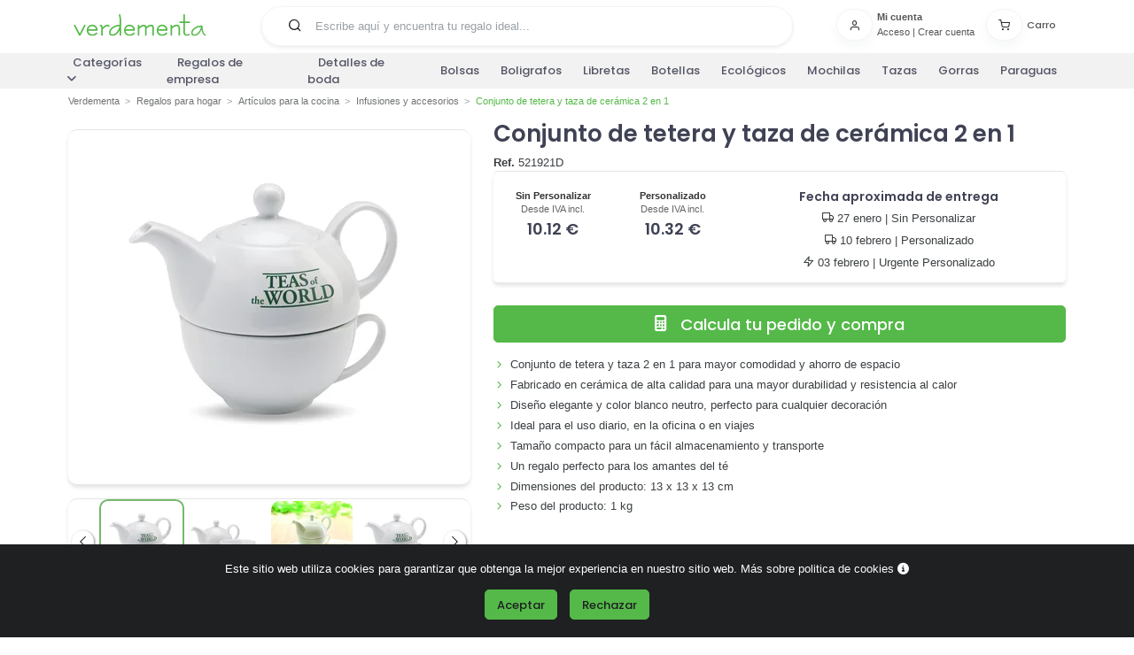

--- FILE ---
content_type: text/html
request_url: https://www.verdementa.es/2-1-tetera-400-ml-mas-taza-ceramica
body_size: 14716
content:
<!DOCTYPE html>
<html lang="es">







<head>
    
    <meta charset="UTF-8">
    <link rel="preconnect" href="https://www.googletagmanager.com" crossorigin="anonymous">
    <script>
        window.dataLayer = window.dataLayer || [];
        function gtag(){
            dataLayer.push(arguments);
        }

        gtag('consent', 'default', {
            'analytics_storage': 'denied',
            'ad_storage': 'denied',
            'ad_user_data': 'denied',
            'ad_personalization': 'denied',
        });
    </script>
    <script>(function(w,d,s,l,i){w[l]=w[l]||[];w[l].push({'gtm.start':
        new Date().getTime(),event:'gtm.js'});var f=d.getElementsByTagName(s)[0],
        j=d.createElement(s),dl=l!='dataLayer'?'&l='+l:'';j.async=true;j.src=
        'https://www.googletagmanager.com/gtm.js?id='+i+dl;f.parentNode.insertBefore(j,f);
        })(window,document,'script','dataLayer','GTM-WRFNDVV');
    </script>
    
    <meta name="viewport" content="width=device-width, initial-scale=1">
    <meta http-equiv="content-type" content="text/html;charset=utf-8">
    <meta http-equiv="X-UA-Compatible" content="IE=edge">
    


    <meta name="title" content="Conjunto Tetera y Taza Cerámica 2 en 1 desde 8.36 €">



    <meta name="description" content="Descubre nuestro Conjunto de Tetera y Taza de Cerámica 2 en 1. Ideal para regalos personalizados. ¡Haz tu pedido ahora!">



<link rel="canonical" href="https://www.verdementa.es/2-1-tetera-400-ml-mas-taza-ceramica">


    <link rel="shortcut icon" type="image/png" href="/static/images/favicon.8289d02acc04.png">
    

<link rel="preload" href="https://fonts.gstatic.com/s/poppins/v20/pxiEyp8kv8JHgFVrJJfecg.woff2" as="font" type="font/woff2" crossorigin="anonymous">
<link rel="preload" href="https://fonts.gstatic.com/s/poppins/v20/pxiByp8kv8JHgFVrLGT9Z1xlFQ.woff2" as="font" type="font/woff2" crossorigin="anonymous">
<link rel="preload" href="https://fonts.gstatic.com/s/poppins/v20/pxiByp8kv8JHgFVrLEj6Z1xlFQ.woff2" as="font" type="font/woff2" crossorigin="anonymous">

<link rel="preload" href="/static/webfonts/inspiro-icons-optimized.d5de9264e6ae.woff2" as="font" type="font/woff2" crossorigin="anonymous">
<link rel="preload" href="/static/webfonts/fa-solid-optimized.6ebdf583f42e.woff2" as="font" type="font/woff2" crossorigin="anonymous">
    
    <title>
        

Conjunto Tetera y Taza Cerámica 2 en 1 desde 8.36 €


    </title>
    
    
    

        <link rel="stylesheet" href="/static/CACHE/css/base.13c8654275d2.css" type="text/css">

    
<link rel="stylesheet" href="/static/CACHE/css/product.a45043923d60.css" type="text/css">

</head>
<body>

        
        <noscript><iframe src="https://www.googletagmanager.com/ns.html?id=GTM-WRFNDVV" height="0" width="0" style="display:none;visibility:hidden"></iframe></noscript>
        

        <input name="g-site" type="hidden" value="6LcJRFIaAAAAAO493rMMVyEu0e_Ggw3PPcKdJnHW">

        
            <input name="fpc-fragments-enabled" type="hidden" value="true">
        

        <input type="hidden" name="check_status_url" value="/comprobar/estado">

        
        <div id="all_heads" class="body-inner">
            
                <div id="header_wrapper">
                    <header id="header" class="bg-white">
                        
                        <nav class="navbar navbar-expand-lg pb-1 pt-0">
                            <div class="nav-container container container-flex">
                                <span class="link_element icon mb-3">
                                    <div class="menu-icon-wrapper">
                                        <i class="fas fa-bars"></i>
                                        <div class="menu-text">Menú</div>
                                    </div>
                                </span>
                                
                                <div class="navbar-brand mb-md-0 mb-3 order-0 order-sm-0 navbar-logo">
                                    <a href="/">
                                        <img src="/static/images/logo-verdementa.81131a965c4f.svg" width="150" height="25" id="navbar-logo" alt="Verdementa Regalos Publicitarios y Detalles de Boda Personalizados">
                                    </a>
                                </div>
                                
                                <div class="search-icon-mobile d-lg-none">
                                    <i class="fas fa-search"></i>
                                </div>
                                
                                
                                <input name="frequent-searchs-url" type="hidden" value="/busquedas-frecuentes">
                                <input type="hidden" name="csrfmiddlewaretoken" value="3wiA6moibMm7jHkqzCy8hqX0qBzul5ULOAb0i6Q5k0eSSqW2VtoQANZ4MvKE0ely">
                                <form id="top-bar-search-form" method="GET" action="/busqueda" class="rounded-pill border px-3 mb-0 w-100 w-md-50 mx-auto order-2 order-md-0 mt-2 ">
                                    <div class="input-group">
                                        <span id="top-bar-search-button" role="button" tabindex="0" class="input-group-text border-0 bg-white ps-0" aria-label="Buscar" width="48" height="25">
                                            <i class="icon-search"></i>
                                        </span>
                                        <input type="text" id="top-bar-search" name="busqueda" class="form-control border-0 bg-white mb-0 px-0 position-relative" autocomplete="off" placeholder="Escribe aquí y encuentra tu regalo ideal...">
                                    </div>
                                    <ul id="top-bar-search-dropdown" class="dropdown-menu" role="menu">
                                    </ul>
                                </form>
                                
                                
                                <div class="side-navbar">
                                    


<ul id="profile-cart-header" class="side-navbar navbar-nav align-items-center flex-row" resource-url="/perfil-carrito" fpc-fragment-load="profile_cart_header">
    <input type="hidden" name="csrfmiddlewaretoken" value="3wiA6moibMm7jHkqzCy8hqX0qBzul5ULOAb0i6Q5k0eSSqW2VtoQANZ4MvKE0ely">
    
    <li class="cart-li nav-item d-none d-lg-block">
        
            
                

<div id="login_button" class="side-nav-item">
    
        <a href="javascript:;" class="text-muted icon-size" aria-label="Usuario" data-ajax-load-modal="#modal_login" data-ajax-load-constrain="unique" data-ajax-load-target="body" data-ajax-load-operation="append" data-ajax-load-callback="post_load_login" data-ajax-load-template="/template/login">
            <div class="nav-item-icon btn btn-icon btn-white shadow rounded-pill pe-none">
                <i class="icon-user"></i>
            </div>
        </a>
        <div class="nav-item-icon-text">
            <span class="fw-bold text-muted">Mi cuenta</span>
            <span class="text-muted">
                <a id="open-login" href="javascript:;" class="text-muted" data-ajax-load-modal="#modal_login" data-ajax-load-constrain="unique" data-ajax-load-target="body" data-ajax-load-operation="append" data-ajax-load-callback="post_load_login" data-ajax-load-template="/template/login">Acceso</a> | 
                <a href="javascript:;" class="text-muted" data-ajax-load-modal="#modal_login" data-ajax-load-constrain="unique" data-ajax-load-target="body" data-ajax-load-operation="append" data-ajax-load-callback="post_load_signup" data-ajax-load-template="/template/login">Crear cuenta</a></span>
        </div>
    
</div>
            
        
    </li>
    <li class="cart-li nav-item d-block d-lg-none">
        
            
                

<div id="login_button" class="side-nav-item">
    
        <a href="javascript:;" class="text-muted icono-usuario" aria-label="Usuario" data-ajax-load-modal="#modal_login" data-ajax-load-constrain="unique" data-ajax-load-target="body" data-ajax-load-operation="append" data-ajax-load-callback="post_load_login" data-ajax-load-template="/template/login">
            <i class="icon-user icon-sm"></i>
        </a>
    
</div>
            
        
    </li>
    <li id="cart-indicator" class="nav-item">
    <div class="d-none d-lg-block">
        <a href="javascript:;" aria-label="Carro" class="nav-link open_cart" refresh-url="/template/open_cart" modal-refresh-url="/checkout/cart">
            <div class="side-nav-item">

                <div class="nav-item-icon btn btn-icon btn-white shadow rounded-pill">
                    <i class="icon-shopping-cart" aria-hidden="true"></i>
                    
                </div>

                <div class="nav-item-icon-text">
                    <span class="text-muted">Carro</span>
                    
                </div>
            </div>
        </a>
    </div>
    <div class="d-block d-lg-none">

        <a href="javascript:;" aria-label="Carro" class="nav-link position-relative open_cart" refresh-url="/template/open_cart" modal-refresh-url="/checkout/cart">

                <i class="icon-shopping-cart" aria-hidden="true"></i>
                
        </a>

    </div>
</li>
    
</ul></div>
                                
                            </div>
                        </nav>
                        
                        

                    </header>
                    
                        <input type="hidden" name="load_full_menu_url" value="/full_menu">
                    
                    
            <nav id="myTopnav-wrapper" class="navbar navbar-expand-lg">
                <div class="container p-0">
                    <ul class="topnav navbar-collapse" id="myTopnav">
                            
                        
                        <li class="dropdown">
                            <span class="link_element dropbtn">Categorías<i style="margin-left: 5px;" class="fas fa-angle-down dropbtn-icon"></i></span>
                            <ul class="dropdown-content">
                                    
                <li class="dropdown-submenu">
                    <a class="link_element dropdown-item" href="/articulos-de-papeleria">Artículos de escritura<i style="margin-left: 5px;" class="fas fa-angle-down dropitem-icon"></i></a>
                    <ul class="submenu-content col-lg-12">
                        <li><a class="link_element titulo-categoria-destacada" href="/boligrafos-roller"> Bolígrafos Roller</a><ul></ul></li><li><a class="link_element titulo-categoria-destacada" href="/boligrafos-publicitarios"> Bolígrafos personalizados</a><ul></ul></li><li><a class="link_element titulo-categoria-destacada" href="/lapices-de-colores"> Lápices de colores</a><ul></ul></li><li><a class="link_element titulo-categoria-destacada" href="/lapices-personalizados"> Lápices personalizados</a><ul></ul></li><li><a class="link_element titulo-categoria-destacada" href="/marcadores-fluorescentes"> Marcadores fluorescentes</a></li><li><a class="link_element titulo-categoria-destacada" href="/plumas-estilograficas"> Plumas estilográficas</a></li><li><a class="link_element titulo-categoria-destacada" href="/portalapices-y-estuches"> Portalápices y estuches</a><ul></ul></li><li><a class="link_element titulo-categoria-destacada" href="/rotuladores-permanentes"> Rotuladores permanentes</a></li><li><a class="link_element titulo-categoria-destacada" href="/sets-escritura"> Sets de escritura</a></li>
                        <li>
                            <a class="link_element titulo-mas" href="/articulos-de-papeleria">Ver más sobre Artículos de escritura </a>
                        </li>
                    </ul>
                </li>
            
                <li class="dropdown-submenu">
                    <a class="link_element dropdown-item" href="/regalos-oficinas">Artículos de oficina<i style="margin-left: 5px;" class="fas fa-angle-down dropitem-icon"></i></a>
                    <ul class="submenu-content col-lg-12">
                        <li><a class="link_element titulo-categoria-destacada" href="/agendas-publicitarias"> Agendas personalizadas</a><ul></ul></li><li><a class="link_element titulo-categoria-destacada" href="/calendarios-publicitarios-2026"> Calendarios personalizados 2026 </a><ul></ul></li><li><a class="link_element titulo-categoria-destacada" href="/cuadernos-personalizados"> Cuadernos personalizados</a><ul></ul></li><li><a class="link_element titulo-categoria-destacada" href="/regalos-escritorio"> Organiza la oficina</a><ul></ul></li><li><a class="link_element titulo-categoria-destacada" href="/tarjeteros-personalizados"> Tarjeteros personalizados</a></li>
                        <li>
                            <a class="link_element titulo-mas" href="/regalos-oficinas">Ver más sobre Artículos de oficina </a>
                        </li>
                    </ul>
                </li>
            
                <li class="dropdown-submenu">
                    <a class="link_element dropdown-item" href="/articulos-de-playa">Artículos de playa<i style="margin-left: 5px;" class="fas fa-angle-down dropitem-icon"></i></a>
                    <ul class="submenu-content col-lg-12">
                        <li><a class="link_element titulo-categoria-destacada" href="/chanclas-personalizadas"> Chanclas personalizadas</a></li><li><a class="link_element titulo-categoria-destacada" href="/colchonetas-de-playa"> Colchonetas de playa</a></li><li><a class="link_element titulo-categoria-destacada" href="/disco-volador-frisbee"> Disco volador - frisbee</a></li><li><a class="link_element titulo-categoria-destacada" href="/esterillas-de-playa"> Esterillas de playa</a></li><li><a class="link_element titulo-categoria-destacada" href="/hinchables-publicitarios"> Hinchables publicitarios</a></li><li><a class="link_element titulo-categoria-destacada" href="/neveras-bolsas-termicas"> Neveras y bolsas térmicas</a></li><li><a class="link_element titulo-categoria-destacada" href="/pelotas-publicitarias"> Pelotas de playa</a></li><li><a class="link_element titulo-categoria-destacada" href="/sombrillas-de-playa-personalizadas"> Sombrillas de playa personalizadas</a></li>
                        <li>
                            <a class="link_element titulo-mas" href="/articulos-de-playa">Ver más sobre Artículos de playa </a>
                        </li>
                    </ul>
                </li>
            
                <li class="dropdown-submenu">
                    <a class="link_element dropdown-item" href="/bolsas-publicitarias">Bolsas y Mochilas publicitarias<i style="margin-left: 5px;" class="fas fa-angle-down dropitem-icon"></i></a>
                    <ul class="submenu-content col-lg-12">
                        <li><a class="link_element titulo-categoria-destacada" href="/bolsas-de-viaje-y-de-deporte"> Bolsas de viaje y de deporte</a><ul></ul></li><li><a class="link_element titulo-categoria-destacada" href="/bolsas-personalizadas"> Bolsas personalizadas</a><ul></ul></li><li><a class="link_element titulo-categoria-destacada" href="/carteras-portadocumentos"> Carteras portadocumentos</a><ul></ul></li><li><a class="link_element titulo-categoria-destacada" href="/maletas-promocionales"> Maletas personalizadas</a><ul></ul></li><li><a class="link_element titulo-categoria-destacada" href="/mochilas-personalizadas"> Mochilas personalizadas</a><ul></ul></li><li><a class="link_element titulo-categoria-destacada" href="/packaging-personalizado"> Packaging personalizado</a></li><li><a class="link_element titulo-categoria-destacada" href="/rinoneras-personalizadas"> Riñoneras personalizadas</a></li>
                        <li>
                            <a class="link_element titulo-mas" href="/bolsas-publicitarias">Ver más sobre Bolsas y Mochilas publicitarias </a>
                        </li>
                    </ul>
                </li>
            
                <li class="dropdown-submenu">
                    <a class="link_element dropdown-item" href="/complementos">Complementos<i style="margin-left: 5px;" class="fas fa-angle-down dropitem-icon"></i></a>
                    <ul class="submenu-content col-lg-12">
                        <li><a class="link_element titulo-categoria-destacada" href="/abanicos-personalizados"> Abanicos personalizados</a></li><li><a class="link_element titulo-categoria-destacada" href="/bragas-personalizadas"> Bragas personalizadas</a></li><li><a class="link_element titulo-categoria-destacada" href="/chapas-publicitarias"> Chapas publicitarias</a></li><li><a class="link_element titulo-categoria-destacada" href="/cuelgabolsos-personalizados"> Cuelgabolsos personalizados</a></li><li><a class="link_element titulo-categoria-destacada" href="/monederos-personalizados"> Monederos Personalizados</a><ul></ul></li><li><a class="link_element titulo-categoria-destacada" href="/paraguas-personalizados"> Paraguas personalizados</a><ul></ul></li><li><a class="link_element titulo-categoria-destacada" href="/pulseras-personalizadas"> Pulseras personalizadas</a></li>
                        <li>
                            <a class="link_element titulo-mas" href="/complementos">Ver más sobre Complementos </a>
                        </li>
                    </ul>
                </li>
            
                <li class="dropdown-submenu">
                    <a class="link_element dropdown-item" href="/gorras-y-sombreros">Gorras y Sombreros<i style="margin-left: 5px;" class="fas fa-angle-down dropitem-icon"></i></a>
                    <ul class="submenu-content col-lg-12">
                        <li><a class="link_element titulo-categoria-destacada" href="/gorras-personalizadas"> Gorras personalizadas</a><ul></ul></li><li><a class="link_element titulo-categoria-destacada" href="/gorros-personalizados"> Gorros personalizados</a><ul></ul></li><li><a class="link_element titulo-categoria-destacada" href="/sombreros-personalizados"> Sombreros personalizados</a><ul></ul></li><li><a class="link_element titulo-categoria-destacada" href="/viseras-personalizadas"> Viseras personalizadas</a></li>
                        <li>
                            <a class="link_element titulo-mas" href="/gorras-y-sombreros">Ver más sobre Gorras y Sombreros </a>
                        </li>
                    </ul>
                </li>
            
                <li class="dropdown-submenu">
                    <a class="link_element dropdown-item" href="/lanyards-publicitarios-personalizados">Lanyards personalizados<i style="margin-left: 5px;" class="fas fa-angle-down dropitem-icon"></i></a>
                    <ul class="submenu-content col-lg-12">
                        <li><a class="link_element titulo-categoria-destacada" href="/lanyards"> Lanyards</a></li><li><a class="link_element titulo-categoria-destacada" href="/lanyards-ecologicos"> Lanyards Ecológicos</a></li>
                        <li>
                            <a class="link_element titulo-mas" href="/lanyards-publicitarios-personalizados">Ver más sobre Lanyards personalizados </a>
                        </li>
                    </ul>
                </li>
            
                <li class="dropdown-submenu">
                    <a class="link_element dropdown-item" href="/llaveros-personalizados">Llaveros personalizados<i style="margin-left: 5px;" class="fas fa-angle-down dropitem-icon"></i></a>
                    <ul class="submenu-content col-lg-12">
                        <li><a class="link_element titulo-categoria-destacada" href="/llaveros-con-moneda-carro"> Llaveros con moneda carro</a></li><li><a class="link_element titulo-categoria-destacada" href="/llaveros-de-coches-personalizados"> Llaveros de coches personalizados</a></li><li><a class="link_element titulo-categoria-destacada" href="/llaveros-forma-animales"> Llaveros forma animales</a></li><li><a class="link_element titulo-categoria-destacada" href="/llaveros-originales"> Llaveros originales</a></li>
                        <li>
                            <a class="link_element titulo-mas" href="/llaveros-personalizados">Ver más sobre Llaveros personalizados </a>
                        </li>
                    </ul>
                </li>
            
                <li class="dropdown-submenu">
                    <a class="link_element dropdown-item" href="/regalos-mas-escogidos">Los más Escogidos<i style="margin-left: 5px;" class="fas fa-angle-down dropitem-icon"></i></a>
                    <ul class="submenu-content col-lg-12">
                        
                        <li>
                            <a class="link_element titulo-mas" href="/regalos-mas-escogidos">Ver más sobre Los más Escogidos </a>
                        </li>
                    </ul>
                </li>
            
                <li class="dropdown-submenu">
                    <a class="link_element dropdown-item" href="/productos-de-proteccion-personalizados">Productos de protección personalizados<i style="margin-left: 5px;" class="fas fa-angle-down dropitem-icon"></i></a>
                    <ul class="submenu-content col-lg-12">
                        <li><a class="link_element titulo-categoria-destacada" href="/abridores-de-puertas-personalizados"> Abridores de puertas personalizados</a></li><li><a class="link_element titulo-categoria-destacada" href="/boligrafos-antibacterianos"> Bolígrafos antibacterianos</a></li><li><a class="link_element titulo-categoria-destacada" href="/esterilizadores-personalizados"> Esterilizadores personalizados</a></li><li><a class="link_element titulo-categoria-destacada" href="/geles-desinfectantes-personalizados"> Geles desinfectantes personalizados</a></li><li><a class="link_element titulo-categoria-destacada" href="/mamparas-protectoras-personalizadas"> Mamparas protectoras personalizadas</a></li><li><a class="link_element titulo-categoria-destacada" href="/mascarillas-personalizadas"> Mascarillas personalizadas</a><ul></ul></li><li><a class="link_element titulo-categoria-destacada" href="/pantallas-faciales-personalizadas"> Pantallas faciales personalizadas</a></li><li><a class="link_element titulo-categoria-destacada" href="/productos-antibacterianos"> Productos antibacterianos</a></li><li><a class="link_element titulo-categoria-destacada" href="/termometros"> Termómetros</a></li><li><a class="link_element titulo-categoria-destacada" href="/toallitas-con-hidroalcohol-personalizadas"> Toallitas con hidroalcohol personalizadas</a></li><li><a class="link_element titulo-categoria-destacada" href="/vinilos-de-seguridad-para-suelo"> Vinilos de seguridad para suelo</a></li>
                        <li>
                            <a class="link_element titulo-mas" href="/productos-de-proteccion-personalizados">Ver más sobre Productos de protección personalizados </a>
                        </li>
                    </ul>
                </li>
            
                <li class="dropdown-submenu">
                    <a class="link_element dropdown-item" href="/productos-en-oferta">Productos en Oferta<i style="margin-left: 5px;" class="fas fa-angle-down dropitem-icon"></i></a>
                    <ul class="submenu-content col-lg-12">
                        <li><a class="link_element titulo-categoria-destacada" href="/boligrafos-baratos"> Boligrafos baratos</a></li><li><a class="link_element titulo-categoria-destacada" href="/gorras-baratas"> Gorras baratas</a></li><li><a class="link_element titulo-categoria-destacada" href="/regalos-de-empresa-baratos"> Regalos de empresa baratos</a></li><li><a class="link_element titulo-categoria-destacada" href="/regalos-originales-personalizados"> Regalos originales personalizados</a></li><li><a class="link_element titulo-categoria-destacada" href="/ropa-de-trabajo-barata"> Ropa de trabajo barata</a></li>
                        <li>
                            <a class="link_element titulo-mas" href="/productos-en-oferta">Ver más sobre Productos en Oferta </a>
                        </li>
                    </ul>
                </li>
            
                <li class="dropdown-submenu">
                    <a class="link_element dropdown-item" href="/regalos-gourmet">Regalos Gourmet<i style="margin-left: 5px;" class="fas fa-angle-down dropitem-icon"></i></a>
                    <ul class="submenu-content col-lg-12">
                        <li><a class="link_element titulo-categoria-destacada" href="/caramelos-personalizados"> Caramelos personalizados</a></li><li><a class="link_element titulo-categoria-destacada" href="/cestas-de-navidad"> Cestas de Navidad</a></li><li><a class="link_element titulo-categoria-destacada" href="/chocolates-personalizados"> Chocolate personalizado</a></li><li><a class="link_element titulo-categoria-destacada" href="/lotes-de-navidad"> Lotes de Navidad</a></li><li><a class="link_element titulo-categoria-destacada" href="/licores-botellitas-mini"> Mini Botellitas Licores</a></li>
                        <li>
                            <a class="link_element titulo-mas" href="/regalos-gourmet">Ver más sobre Regalos Gourmet </a>
                        </li>
                    </ul>
                </li>
            
                <li class="dropdown-submenu">
                    <a class="link_element dropdown-item" href="/regalos-de-empresa">Regalos de Empresa<i style="margin-left: 5px;" class="fas fa-angle-down dropitem-icon"></i></a>
                    <ul class="submenu-content col-lg-12">
                        <li><a class="link_element titulo-categoria-destacada" href="/regalos-publicitarios"> Regalos Publicitarios</a><ul></ul></li>
                        <li>
                            <a class="link_element titulo-mas" href="/regalos-de-empresa">Ver más sobre Regalos de Empresa </a>
                        </li>
                    </ul>
                </li>
            
                <li class="dropdown-submenu">
                    <a class="link_element dropdown-item" href="/regalos-navidenos-originales-empresas">Regalos de navidad personalizados<i style="margin-left: 5px;" class="fas fa-angle-down dropitem-icon"></i></a>
                    <ul class="submenu-content col-lg-12">
                        
                        <li>
                            <a class="link_element titulo-mas" href="/regalos-navidenos-originales-empresas">Ver más sobre Regalos de navidad personalizados </a>
                        </li>
                    </ul>
                </li>
            
                <li class="dropdown-submenu">
                    <a class="link_element dropdown-item" href="/regalos-ecologicos">Regalos ecológicos<i style="margin-left: 5px;" class="fas fa-angle-down dropitem-icon"></i></a>
                    <ul class="submenu-content col-lg-12">
                        <li><a class="link_element titulo-categoria-destacada" href="/agendas-ecologicas-personalizadas"> Agendas ecológicas personalizadas</a></li><li><a class="link_element titulo-categoria-destacada" href="/bolsas-ecologicas-recicladas"> Bolsas ecológicas personalizadas</a></li><li><a class="link_element titulo-categoria-destacada" href="/botellas-ecologicas"> Botellas ecológicas</a></li><li><a class="link_element titulo-categoria-destacada" href="/calendarios-ecologicos-2026"> Calendarios ecológicos 2026 </a></li><li><a class="link_element titulo-categoria-destacada" href="/carpetas-ecologicas"> Carpetas ecológicas</a></li><li><a class="link_element titulo-categoria-destacada" href="/gadgets-ecologicos"> Gadgets Ecológicos</a></li><li><a class="link_element titulo-categoria-destacada" href="/cuadernos-reciclados"> Libretas recicladas personalizadas</a></li><li><a class="link_element titulo-categoria-destacada" href="/llaveros-ecologicos-reciclados"> Llaveros ecológicos</a></li><li><a class="link_element titulo-categoria-destacada" href="/flores-plantas"> Mini plantas personalizadas</a></li><li><a class="link_element titulo-categoria-destacada" href="/pajitas-reutilizables-personalizadas"> Pajitas reutilizables personalizadas</a></li><li><a class="link_element titulo-categoria-destacada" href="/tazas-ecologicas"> Tazas ecológicas</a></li>
                        <li>
                            <a class="link_element titulo-mas" href="/regalos-ecologicos">Ver más sobre Regalos ecológicos </a>
                        </li>
                    </ul>
                </li>
            
                <li class="dropdown-submenu">
                    <a class="link_element dropdown-item" href="/regalos-para-eventos">Regalos para eventos<i style="margin-left: 5px;" class="fas fa-angle-down dropitem-icon"></i></a>
                    <ul class="submenu-content col-lg-12">
                        <li><a class="link_element titulo-categoria-destacada" href="/detalles-para-bautizos"> Detalles Bautizo</a></li><li><a class="link_element titulo-categoria-destacada" href="/detalles-de-comunion"> Detalles de Comunión</a></li><li><a class="link_element titulo-categoria-destacada" href="/fiestas-populares"> Fiestas populares</a><ul></ul></li><li><a class="link_element titulo-categoria-destacada" href="/detalles-de-boda"> Detalles de boda personalizados</a><ul></ul></li>
                        <li>
                            <a class="link_element titulo-mas" href="/regalos-para-eventos">Ver más sobre Regalos para eventos </a>
                        </li>
                    </ul>
                </li>
            
                <li class="dropdown-submenu">
                    <a class="link_element dropdown-item" href="/regalos-hogar">Regalos para hogar<i style="margin-left: 5px;" class="fas fa-angle-down dropitem-icon"></i></a>
                    <ul class="submenu-content col-lg-12">
                        <li><a class="link_element titulo-categoria-destacada" href="/botellas-personalizadas"> Botellas personalizadas</a><ul></ul></li><li><a class="link_element titulo-categoria-destacada" href="/botiquin"> Botiquín</a><ul></ul></li><li><a class="link_element titulo-categoria-destacada" href="/otros-accesorios-para-hogar"> Otros accesorios para hogar</a></li><li><a class="link_element titulo-categoria-destacada" href="/regalos-para-mascotas"> Regalos para mascotas y perros</a><ul></ul></li><li><a class="link_element titulo-categoria-destacada" href="/tazas-personalizadas"> Tazas personalizadas</a><ul></ul></li><li><a class="link_element titulo-categoria-destacada" href="/regalos-cristal"> Vasos personalizados</a></li><li><a class="link_element titulo-categoria-destacada" href="/velas-personalizadas"> Velas personalizadas</a></li>
                        <li>
                            <a class="link_element titulo-mas" href="/regalos-hogar">Ver más sobre Regalos para hogar </a>
                        </li>
                    </ul>
                </li>
            
                <li class="dropdown-submenu">
                    <a class="link_element dropdown-item" href="/regalos-para-profesionales">Regalos por sector<i style="margin-left: 5px;" class="fas fa-angle-down dropitem-icon"></i></a>
                    <ul class="submenu-content col-lg-12">
                        <li><a class="link_element titulo-categoria-destacada" href="/regalos-para-peluqueria"> Regalos para Peluqueria</a></li><li><a class="link_element titulo-categoria-destacada" href="/regalos-para-dentistas"> Regalos para dentistas</a></li><li><a class="link_element titulo-categoria-destacada" href="/regalos-para-medicos"> Regalos para farmacias</a><ul></ul></li>
                        <li>
                            <a class="link_element titulo-mas" href="/regalos-para-profesionales">Ver más sobre Regalos por sector </a>
                        </li>
                    </ul>
                </li>
            
                <li class="dropdown-submenu">
                    <a class="link_element dropdown-item" href="/regalos-electronica">Regalos tecnología<i style="margin-left: 5px;" class="fas fa-angle-down dropitem-icon"></i></a>
                    <ul class="submenu-content col-lg-12">
                        <li><a class="link_element titulo-categoria-destacada" href="/accesorios-telefono-movil"> Acc. Para móvil y tablet</a><ul></ul></li><li><a class="link_element titulo-categoria-destacada" href="/accesorios-ordenador"> Accesorios para ordenador</a><ul></ul></li><li><a class="link_element titulo-categoria-destacada" href="/alfombrillas-raton"> Alfombrillas personalizadas</a></li><li><a class="link_element titulo-categoria-destacada" href="/altavoces-personalizados"> Altavoces personalizados</a></li><li><a class="link_element titulo-categoria-destacada" href="/auriculares-personalizados"> Auriculares Personalizados</a><ul></ul></li><li><a class="link_element titulo-categoria-destacada" href="/cargadores-y-enchufes"> Cargadores y enchufes</a><ul></ul></li><li><a class="link_element titulo-categoria-destacada" href="/estaciones-meteorologicas-personalizadas"> Estaciones meteorológicas personalizadas</a></li><li><a class="link_element titulo-categoria-destacada" href="/gafas-de-realidad-virtual"> Gafas de realidad virtual</a></li><li><a class="link_element titulo-categoria-destacada" href="/memorias-usb"> Memorias USB</a><ul></ul></li><li><a class="link_element titulo-categoria-destacada" href="/memorias-usb-personalizadas"> Memorias USB personalizadas</a></li><li><a class="link_element titulo-categoria-destacada" href="/powerbank-personalizados"> Powerbank personalizados</a></li><li><a class="link_element titulo-categoria-destacada" href="/relojes-personalizados"> Relojes personalizados</a><ul></ul></li>
                        <li>
                            <a class="link_element titulo-mas" href="/regalos-electronica">Ver más sobre Regalos tecnología </a>
                        </li>
                    </ul>
                </li>
            
                <li class="dropdown-submenu">
                    <a class="link_element dropdown-item" href="/ropa-laboral">Ropa laboral<i style="margin-left: 5px;" class="fas fa-angle-down dropitem-icon"></i></a>
                    <ul class="submenu-content col-lg-12">
                        <li><a class="link_element titulo-categoria-destacada" href="/chalecos-publicidad"> Chalecos personalizados</a><ul></ul></li><li><a class="link_element titulo-categoria-destacada" href="/industria-y-construccion"> Industria y Construcción</a><ul></ul></li><li><a class="link_element titulo-categoria-destacada" href="/pantalones-trabajo-personalizados"> Pantalones de trabajo</a><ul></ul></li><li><a class="link_element titulo-categoria-destacada" href="/uniformes-camarero"> Uniformes camarero</a><ul></ul></li>
                        <li>
                            <a class="link_element titulo-mas" href="/ropa-laboral">Ver más sobre Ropa laboral </a>
                        </li>
                    </ul>
                </li>
            
                <li class="dropdown-submenu">
                    <a class="link_element dropdown-item" href="/textil-publicitario">Ropa personalizada<i style="margin-left: 5px;" class="fas fa-angle-down dropitem-icon"></i></a>
                    <ul class="submenu-content col-lg-12">
                        <li><a class="link_element titulo-categoria-destacada" href="/camisetas-publicitarias"> Camisetas personalizadas</a><ul></ul></li><li><a class="link_element titulo-categoria-destacada" href="/camisetas-tecnicas-personalizadas"> Camisetas técnicas personalizadas</a><ul></ul></li><li><a class="link_element titulo-categoria-destacada" href="/chaquetas"> Chaquetas personalizadas</a><ul></ul></li><li><a class="link_element titulo-categoria-destacada" href="/chubasqueros-y-ponchos"> Chubasqueros y ponchos</a></li><li><a class="link_element titulo-categoria-destacada" href="/delantales-personalizados"> Delantales personalizados</a></li><li><a class="link_element titulo-categoria-destacada" href="/forros-polares"> Forros polares personalizados</a></li><li><a class="link_element titulo-categoria-destacada" href="/mantas-polares-personalizadas"> Mantas polares personalizadas</a><ul></ul></li><li><a class="link_element titulo-categoria-destacada" href="/ropa-de-bebe"> Ropa de Bebe</a></li><li><a class="link_element titulo-categoria-destacada" href="/sudaderas-personalizadas"> Sudaderas personalizadas</a><ul></ul></li><li><a class="link_element titulo-categoria-destacada" href="/toallas-personalizadas"> Toallas personalizadas</a><ul></ul></li>
                        <li>
                            <a class="link_element titulo-mas" href="/textil-publicitario">Ver más sobre Ropa personalizada </a>
                        </li>
                    </ul>
                </li>
            
                <li class="dropdown-submenu">
                    <a class="link_element dropdown-item" href="/regalos-ocio-tiempo-libre">Ocio y Aire Libre<i style="margin-left: 5px;" class="fas fa-angle-down dropitem-icon"></i></a>
                    <ul class="submenu-content col-lg-12">
                        <li><a class="link_element titulo-categoria-destacada" href="/linternas-publicitarias-promocionales"> Linternas personalizadas</a><ul></ul></li><li><a class="link_element titulo-categoria-destacada" href="/mecheros-personalizados"> Mecheros personalizados</a></li><li><a class="link_element titulo-categoria-destacada" href="/navajas-personalizadas"> Navajas Personalizadas</a></li><li><a class="link_element titulo-categoria-destacada" href="/regalos-para-coches"> Regalos para el coche</a><ul></ul></li>
                        <li>
                            <a class="link_element titulo-mas" href="/regalos-ocio-tiempo-libre">Ver más sobre Ocio y Aire Libre </a>
                        </li>
                    </ul>
                </li>
            
                            </ul>
                        </li>

                        <li><a class="link_element principal-link" href="/regalos-de-empresa">Regalos de empresa</a></li><li><a class="link_element principal-link" href="/detalles-de-boda">Detalles de boda</a></li><li><a class="link_element principal-link" href="/bolsas-personalizadas">Bolsas</a></li><li><a class="link_element principal-link" href="/boligrafos-publicitarios">Boligrafos</a></li><li><a class="link_element principal-link" href="/cuadernos-personalizados">Libretas</a></li><li><a class="link_element principal-link" href="/botellas-personalizadas">Botellas</a></li><li><a class="link_element principal-link" href="/regalos-ecologicos">Ecológicos</a></li><li><a class="link_element principal-link" href="/mochilas-personalizadas">Mochilas</a></li><li><a class="link_element principal-link" href="/tazas-personalizadas">Tazas</a></li><li><a class="link_element principal-link" href="/gorras-personalizadas">Gorras</a></li><li><a class="link_element principal-link" href="/paraguas-personalizados">Paraguas</a></li>
                    </ul>
                </div>
            
            </nav>
        

                    <div id="navtop_user_warnings" fpc-fragment-load="navtop_user_warnings" style="display: none;"></div>
                    <div id="extra_header_content" class="row bg-white align-items-center p-0 m-0"></div>
                    

                    
                </div>
                
                

            
        </div>
        
        

<section class="py-2 breadcrumbs-section">
    <div class="container">
        
        <nav aria-label="breadcrumb" itemscope itemtype="http://schema.org/BreadcrumbList">
            <ol class="breadcrumb mb-0">
                <li class="breadcrumb-item" itemprop="itemListElement" itemscope itemtype="http://schema.org/ListItem">
                    <a href="/" itemprop="item" class="breadcrumb-link">
                        <span itemprop="name">Verdementa</span>
                    </a>
                    <meta itemprop="position" content="1">
                </li>
                
                    
                        <li class="breadcrumb-item" itemprop="itemListElement" itemscope itemtype="http://schema.org/ListItem">
                            <a href="/regalos-hogar" itemprop="item" class="breadcrumb-link">
                                <span itemprop="name">Regalos para hogar</span>
                            </a>
                            <meta itemprop="position" content="1">
                        </li>
                    
                
                    
                        <li class="breadcrumb-item" itemprop="itemListElement" itemscope itemtype="http://schema.org/ListItem">
                            <a href="/articulos-cocina" itemprop="item" class="breadcrumb-link">
                                <span itemprop="name">Artículos para la cocina</span>
                            </a>
                            <meta itemprop="position" content="2">
                        </li>
                    
                
                    
                        <li class="breadcrumb-item" itemprop="itemListElement" itemscope itemtype="http://schema.org/ListItem">
                            <a href="/infusiones-y-accesorios" itemprop="item" class="breadcrumb-link">
                                <span itemprop="name">Infusiones y accesorios</span>
                            </a>
                            <meta itemprop="position" content="3">
                        </li>
                    
                
                    
                        <li class="breadcrumb-item active" aria-current="page" itemprop="itemListElement" itemscope itemtype="http://schema.org/ListItem">
                            <span itemprop="name">Conjunto de tetera y taza de cerámica 2 en 1</span>
                            <meta itemprop="position" content="4">
                        </li>
                    
                
            </ol>
        </nav>
        
    </div>
</section>



        


<section class="pt-0 pb-0 product-page">

    <!-- GUARDAMOS EL SKU REAL COMO REFERENCIA -->
    <input class="product-reference" type="hidden" name="product_reference" value="521921D">

    <input name="product_data_layer_data" value="eyJldmVudCI6InZpZXdfaXRlbSIsImVjb21tZXJjZSI6eyJpdGVtcyI6W3siaXRlbV9uYW1lIjoiQ29uanVudG8gZGUgdGV0ZXJhIHkgdGF6YSBkZSBjZXJcdTAwZTFtaWNhIDIgZW4gMSIsIml0ZW1faWQiOiI1MjE5MjFEIiwicHJpY2UiOjguMzZ9XX19" type="hidden">
    
    

<div fpc-fragment-load="product_extra_info" style="display: none;">
    
</div><div class="pt-2 container ">
        <div class="row-mobile-centered align-items-center">
            
            <div class="row">
                <div id="mobile-title-wraper" style="display:none">
                    <div id="mobile-img" class="col-3 d-md-none text-center p-0">
                        <picture>
                            
                            <source srcset="/media/cache/c/o/400/conjunto-tetera-taza-ceramica-2-1-blanco.webp 1x, /media/cache/c/o/400/conjunto-tetera-taza-ceramica-2-1-blanco@2x.webp 2x" type="image/webp">
                            
                            
                            <source srcset="/media/cache/c/o/400/conjunto-tetera-taza-ceramica-2-1-blanco.jpg 1x, /media/cache/c/o/400/conjunto-tetera-taza-ceramica-2-1-blanco@2x.jpg 2x" type="image/jpeg">
                            <img loading="lazy" src="/media/cache/c/o/400/conjunto-tetera-taza-ceramica-2-1-blanco.jpg" alt="Conjunto de tetera y taza de cerámica 2 en 1 Blanco" class="img-fluid">
                            
                        </source></source></picture>
                    </div>
                    <div id="mobile-title" class="col-9 d-md-none p-0">
                        <span class="h6">Conjunto de tetera y taza de cerámica 2 en 1</span>
                    </div>
                </div>
                <div id="mobile-title-column-wrapper" class="col-12 d-md-none">
                    
                </div>
                <div class="product-carousel-container col-12 col-md-5 mb-md-4 mb-1 col-lg-5">
                    <div id="product_images" class="carousel slide">
                        <div class="carousel-inner">
                            
                                <div class="carousel-item active">
                                    <div class="carousel-image-container">
                                        <a href="/media/products/2/-/2-1-tetera-400-ml-mas-taza-ceramica.jpg" class="image-popup product-popup" rel="gallery">
                                            <picture> 
                                                
                                                <source srcset="/media/cache/2/-/400/2-1-tetera-400-ml-mas-taza-ceramica.webp 1x, /media/cache/2/-/400/2-1-tetera-400-ml-mas-taza-ceramica@2x.webp 2x" type="image/webp">
                                                
                                                
                                                <source srcset="/media/cache/2/-/400/2-1-tetera-400-ml-mas-taza-ceramica.jpg 1x, /media/cache/2/-/400/2-1-tetera-400-ml-mas-taza-ceramica@2x.jpg 2x" type="image/jpeg">
                                                <img src="/media/cache/2/-/400/2-1-tetera-400-ml-mas-taza-ceramica.jpg" class="d-block" alt="2 en 1 tetera de 400 ml. más taza de cerámica" width="400" height="400">
                                                
                                            </source></source></picture>
                                        </a>
                                    </div>
                                </div>
                            
                                <div class="carousel-item">
                                    <div class="carousel-image-container">
                                        <a href="/media/products/c/o/conjunto-tetera-taza-ceramica-2-1_4.jpg" class="image-popup product-popup" rel="gallery">
                                            <picture> 
                                                
                                                <source srcset="/media/cache/c/o/400/conjunto-tetera-taza-ceramica-2-1_4.webp 1x, /media/cache/c/o/400/conjunto-tetera-taza-ceramica-2-1_4@2x.webp 2x" type="image/webp">
                                                
                                                
                                                <source srcset="/media/cache/c/o/400/conjunto-tetera-taza-ceramica-2-1_4.jpg 1x, /media/cache/c/o/400/conjunto-tetera-taza-ceramica-2-1_4@2x.jpg 2x" type="image/jpeg">
                                                <img loading="lazy" src="/media/cache/c/o/400/conjunto-tetera-taza-ceramica-2-1_4.jpg" class="d-block" alt="Conjunto de tetera y taza de cerámica 2 en 1" width="400" height="400">
                                                
                                            </source></source></picture>
                                        </a>
                                    </div>
                                </div>
                            
                                <div class="carousel-item">
                                    <div class="carousel-image-container">
                                        <a href="/media/products/c/o/conjunto-tetera-taza-ceramica-2-1_5.jpg" class="image-popup product-popup" rel="gallery">
                                            <picture> 
                                                
                                                <source srcset="/media/cache/c/o/400/conjunto-tetera-taza-ceramica-2-1_5.webp 1x, /media/cache/c/o/400/conjunto-tetera-taza-ceramica-2-1_5@2x.webp 2x" type="image/webp">
                                                
                                                
                                                <source srcset="/media/cache/c/o/400/conjunto-tetera-taza-ceramica-2-1_5.jpg 1x, /media/cache/c/o/400/conjunto-tetera-taza-ceramica-2-1_5@2x.jpg 2x" type="image/jpeg">
                                                <img loading="lazy" src="/media/cache/c/o/400/conjunto-tetera-taza-ceramica-2-1_5.jpg" class="d-block" alt="Conjunto de tetera y taza de cerámica 2 en 1" width="400" height="400">
                                                
                                            </source></source></picture>
                                        </a>
                                    </div>
                                </div>
                            
                                <div class="carousel-item">
                                    <div class="carousel-image-container">
                                        <a href="/media/products/2/-/2-1-tetera-400-ml-mas-taza-ceramica.jpg" class="image-popup product-popup" rel="gallery">
                                            <picture> 
                                                
                                                <source srcset="/media/cache/2/-/400/2-1-tetera-400-ml-mas-taza-ceramica.webp 1x, /media/cache/2/-/400/2-1-tetera-400-ml-mas-taza-ceramica@2x.webp 2x" type="image/webp">
                                                
                                                
                                                <source srcset="/media/cache/2/-/400/2-1-tetera-400-ml-mas-taza-ceramica.jpg 1x, /media/cache/2/-/400/2-1-tetera-400-ml-mas-taza-ceramica@2x.jpg 2x" type="image/jpeg">
                                                <img loading="lazy" src="/media/cache/2/-/400/2-1-tetera-400-ml-mas-taza-ceramica.jpg" class="d-block" alt="2 en 1 tetera de 400 ml. más taza de cerámica" width="400" height="400">
                                                
                                            </source></source></picture>
                                        </a>
                                    </div>
                                </div>
                            
                                <div class="carousel-item">
                                    <div class="carousel-image-container">
                                        <a href="/media/products/2/-/2-1-tetera-400-ml-mas-taza-ceramica.jpg" class="image-popup product-popup" rel="gallery">
                                            <picture> 
                                                
                                                <source srcset="/media/cache/2/-/400/2-1-tetera-400-ml-mas-taza-ceramica.webp 1x, /media/cache/2/-/400/2-1-tetera-400-ml-mas-taza-ceramica@2x.webp 2x" type="image/webp">
                                                
                                                
                                                <source srcset="/media/cache/2/-/400/2-1-tetera-400-ml-mas-taza-ceramica.jpg 1x, /media/cache/2/-/400/2-1-tetera-400-ml-mas-taza-ceramica@2x.jpg 2x" type="image/jpeg">
                                                <img loading="lazy" src="/media/cache/2/-/400/2-1-tetera-400-ml-mas-taza-ceramica.jpg" class="d-block" alt="2 en 1 tetera de 400 ml. más taza de cerámica" width="400" height="400">
                                                
                                            </source></source></picture>
                                        </a>
                                    </div>
                                </div>
                            
                        </div>
                    </div>
                    
                        <div id="product_images_nav" class="carousel slide">
                            <div class="carousel-inner">
                                <div class="carousel-item active">
                                    <div class="d-flex">
                                        
                                            <a href="#" data-bs-target="#product_images" data-bs-slide-to="0" class="carousel-indicator active-indicator">
                                                <picture> 
                                                    
                                                    <source srcset="/media/cache/2/-/120/2-1-tetera-400-ml-mas-taza-ceramica.webp 1x, /media/cache/2/-/120/2-1-tetera-400-ml-mas-taza-ceramica@2x.webp 2x" type="image/webp">
                                                    
                                                    
                                                    <source srcset="/media/cache/2/-/120/2-1-tetera-400-ml-mas-taza-ceramica.jpg 1x, /media/cache/2/-/120/2-1-tetera-400-ml-mas-taza-ceramica@2x.jpg 2x" type="image/jpeg">
                                                    <img src="/media/cache/2/-/120/2-1-tetera-400-ml-mas-taza-ceramica.jpg" alt="2 en 1 tetera de 400 ml. más taza de cerámica" class="img-fluid" width="120" height="120" loading="lazy">
                                                    
                                                </source></source></picture>
                                            </a>
                                        
                                            <a href="#" data-bs-target="#product_images" data-bs-slide-to="1" class="carousel-indicator unactive-indicator">
                                                <picture> 
                                                    
                                                    <source srcset="/media/cache/c/o/120/conjunto-tetera-taza-ceramica-2-1_4.webp 1x, /media/cache/c/o/120/conjunto-tetera-taza-ceramica-2-1_4@2x.webp 2x" type="image/webp">
                                                    
                                                    
                                                    <source srcset="/media/cache/c/o/120/conjunto-tetera-taza-ceramica-2-1_4.jpg 1x, /media/cache/c/o/120/conjunto-tetera-taza-ceramica-2-1_4@2x.jpg 2x" type="image/jpeg">
                                                    <img src="/media/cache/c/o/120/conjunto-tetera-taza-ceramica-2-1_4.jpg" alt="Conjunto de tetera y taza de cerámica 2 en 1" class="img-fluid" width="120" height="120" loading="">
                                                    
                                                </source></source></picture>
                                            </a>
                                        
                                            <a href="#" data-bs-target="#product_images" data-bs-slide-to="2" class="carousel-indicator unactive-indicator">
                                                <picture> 
                                                    
                                                    <source srcset="/media/cache/c/o/120/conjunto-tetera-taza-ceramica-2-1_5.webp 1x, /media/cache/c/o/120/conjunto-tetera-taza-ceramica-2-1_5@2x.webp 2x" type="image/webp">
                                                    
                                                    
                                                    <source srcset="/media/cache/c/o/120/conjunto-tetera-taza-ceramica-2-1_5.jpg 1x, /media/cache/c/o/120/conjunto-tetera-taza-ceramica-2-1_5@2x.jpg 2x" type="image/jpeg">
                                                    <img src="/media/cache/c/o/120/conjunto-tetera-taza-ceramica-2-1_5.jpg" alt="Conjunto de tetera y taza de cerámica 2 en 1" class="img-fluid" width="120" height="120" loading="">
                                                    
                                                </source></source></picture>
                                            </a>
                                        
                                            <a href="#" data-bs-target="#product_images" data-bs-slide-to="3" class="carousel-indicator unactive-indicator">
                                                <picture> 
                                                    
                                                    <source srcset="/media/cache/2/-/120/2-1-tetera-400-ml-mas-taza-ceramica.webp 1x, /media/cache/2/-/120/2-1-tetera-400-ml-mas-taza-ceramica@2x.webp 2x" type="image/webp">
                                                    
                                                    
                                                    <source srcset="/media/cache/2/-/120/2-1-tetera-400-ml-mas-taza-ceramica.jpg 1x, /media/cache/2/-/120/2-1-tetera-400-ml-mas-taza-ceramica@2x.jpg 2x" type="image/jpeg">
                                                    <img src="/media/cache/2/-/120/2-1-tetera-400-ml-mas-taza-ceramica.jpg" alt="2 en 1 tetera de 400 ml. más taza de cerámica" class="img-fluid" width="120" height="120" loading="">
                                                    
                                                </source></source></picture>
                                            </a>
                                        
                                            <a href="#" data-bs-target="#product_images" data-bs-slide-to="4" class="carousel-indicator unactive-indicator">
                                                <picture> 
                                                    
                                                    <source srcset="/media/cache/2/-/120/2-1-tetera-400-ml-mas-taza-ceramica.webp 1x, /media/cache/2/-/120/2-1-tetera-400-ml-mas-taza-ceramica@2x.webp 2x" type="image/webp">
                                                    
                                                    
                                                    <source srcset="/media/cache/2/-/120/2-1-tetera-400-ml-mas-taza-ceramica.jpg 1x, /media/cache/2/-/120/2-1-tetera-400-ml-mas-taza-ceramica@2x.jpg 2x" type="image/jpeg">
                                                    <img src="/media/cache/2/-/120/2-1-tetera-400-ml-mas-taza-ceramica.jpg" alt="2 en 1 tetera de 400 ml. más taza de cerámica" class="img-fluid" width="120" height="120" loading="">
                                                    
                                                </source></source></picture>
                                            </a>
                                        
                                    </div>
                                </div>
                            </div>
                            
                                <button id="product-carousel-prev" class="carousel-control-prev" type="button" data-bs-target="#product_images" data-bs-slide="prev">
                                    <span class="carousel-control-prev-icon" aria-hidden="true"></span>
                                    <span class="visually-hidden">Anterior</span>
                                </button>
                                <button id="product-carousel-next" class="carousel-control-next" type="button" data-bs-target="#product_images" data-bs-slide="next">
                                    <span class="carousel-control-next-icon" aria-hidden="true"></span>
                                    <span class="visually-hidden">Siguiente</span>
                                </button>
                            
                        </div>
                    
                </div>
                <div class="col-12 col-md-7 col-lg-7 ">
                    <div class="row">
                        <div id="dekstop-title-column-wrapper" class="col-12 order-md-1 d-none d-md-block">
                            
                                <div id="title-column">
    <h1 class="mb-2">Conjunto de tetera y taza de cerámica 2 en 1</h1>
    <div class="row align-items-center">
        <div class="col">
            <strong>Ref. </strong><span id="sku_desktop" data-sku="521921D">521921D</span>
        </div>
        <div class="col-auto">
            
        </div>
        <div class="col-auto text-start text-sm text-muted d-none d-md-block">
            
            
        </div>
    </div>
</div>

                            
                        </div>
                        <input type="hidden" name="customiztion_template_url" value="/producto/customization/2-1-tetera-400-ml-mas-taza-ceramica">
                        <div class="col-12 order-md-2">
                            
                            <div id="orderinfo-card" class="card border-0 shadow-sm ">
                                <div class="card-body p-1">
                                    <div class="row align-items-center pt-2">
                                            <div class="col justify-content-between">
                                                <div class="row">
                                                    
                                                    <div class="col text-center pricing-column">
                                                        <div class="text-sm">Sin Personalizar</div>
                                                        <div class="text-sm">Desde IVA incl.</div>
                                                        <div class="mb-0"><small class="h2 bold">10.12 €</small></div>
                                                    </div>
                                                    
                                                    
                                                    <div class="col text-center pricing-column">
                                                        <div class="text-sm">Personalizado</div>
                                                        <div class="text-sm">Desde IVA incl.</div>
                                                        <div class="mb-0"><small class="h2 bold">10.32 €</small></div>
                                                    </div>
                                                    
                                                </div>
                                            </div>
                                            
                                                <div class="col-12 col-md-7">
                                                    

<div class="delivery-dates text-center" fpc-fragment-load="product_delivery_dates">
    <div class="h6">Fecha aproximada de entrega</div>
    
    <div class="fw-normal"><i class="icon-truck"></i> <span class="delivery-time" data-name="delivery_time">27 enero</span> | Sin Personalizar</div>
    
    
        
        <div class="fw-normal"><i class="icon-truck"></i> <span class="delivery-time" data-name="customized_delivery_time">10 febrero</span> | Personalizado</div>
        
        
        <div class="fw-normal"><i class="icon-zap"></i> <span class="delivery-time" data-name="express_customized_delivery_time">03 febrero</span> | Urgente Personalizado</div>
        
    
</div></div>
                                            
                                        
                                    </div>
                                </div>
                            </div>
                            
                        </div>
                        <div class="col-12 order-md-3 order-first">
                            
                     
                            
                                <div id="order-buy-button-wrapper">
                                    <a id="order-buy-button" class="btn btn-primary w-100 custom-product-button get_product_customization" href="javascript:;">
                                        <div class="loading-spinner"><i class="fas fa-spinner fa-spin"></i></div>
                                        <i class="fas fa-calculator" style="margin-right: 15px;"></i>Calcula tu pedido y compra
                                    </a>
                                </div>
                            
                            <div id="product-button-observer"></div>
                        </div>
                        <div class="col-12 order-md-4">
                            <ul class="list-icon list-icon-arrow list-icon-colored" style="min-height: 100px;">
                                
                                <li>Conjunto de tetera y taza 2 en 1 para mayor comodidad y ahorro de espacio</li>
                                
                                <li>Fabricado en cerámica de alta calidad para una mayor durabilidad y resistencia al calor</li>
                                
                                <li>Diseño elegante y color blanco neutro, perfecto para cualquier decoración</li>
                                
                                <li>Ideal para el uso diario, en la oficina o en viajes</li>
                                
                                <li>Tamaño compacto para un fácil almacenamiento y transporte</li>
                                
                                <li>Un regalo perfecto para los amantes del té</li>
                                
                                <li>Dimensiones del producto: 13 x 13 x 13 cm</li>
                                
                                <li>Peso del producto: 1 kg</li>
                                
                            </ul>
                        </div>
                    </div>
                </div>
            </div>
            
        </div>
    </div>
</section>
<section class="bg-light product-section">
    <div class="container">
        <div class="tabs-container">
            <ul class="nav nav-tabs" id="productTabs" role="tablist">
                <li class="nav-item">
                    <a class="nav-link active" id="details-tab" data-bs-toggle="tab" href="#details" role="tab" aria-controls="details" aria-selected="true">Detalles</a>
                </li>
                
                <li class="nav-item">
                    <a class="nav-link" id="customization-tab" data-bs-toggle="tab" href="#customization" role="tab" aria-controls="customization" aria-selected="false">Personalización</a>
                </li>
                
                
                
                <li class="nav-item">
                    <a class="nav-link" id="colors-tab" data-bs-toggle="tab" href="#colors" role="tab" aria-controls="colors" aria-selected="false">Colores y Disponibilidad</a>
                </li>
                
            </ul>
        </div>

        <div class="tab-content pt-5">
            <div id="details" class="tab-pane fade show active" role="tabpanel" aria-labelledby="details-tab">
                <div class="row">
                    <div class="col-12 col-md-6">
                        <table class="table table-bordered bg-white mb-0 detailsTable">
                            <tbody>
                                
                                <tr>
                                    <td class="table-td-title">
                                        <strong>Referencia</strong>
                                    </td>
                                    <td class="table-td-content">
                                        
                                            <span id="sku_row" data-sku="521921D">521921D</span>
                                        
                                    </td>
                                </tr>
                                
                                <tr>
                                    <td class="table-td-title">
                                        <strong>Color</strong>
                                    </td>
                                    <td class="table-td-content">
                                        
                                            Blanco
                                        
                                    </td>
                                </tr>
                                
                                <tr>
                                    <td class="table-td-title">
                                        <strong>Almacén</strong>
                                    </td>
                                    <td class="table-td-content">
                                        
                                            P2
                                        
                                    </td>
                                </tr>
                                
                                <tr>
                                    <td class="table-td-title">
                                        <strong>Material</strong>
                                    </td>
                                    <td class="table-td-content">
                                        
                                            Ceramica
                                        
                                    </td>
                                </tr>
                                
                            </tbody>
                        </table>
                    </div>
                    <div class="col-12 col-md-6">
                        <table class="table table-bordered bg-white mb-0 detailsTable">
                            <tbody>
                                
                                <tr>
                                    <td class="table-td-title">
                                        <strong>Dimensiones</strong>
                                    </td>
                                    <td class="table-td-content">
                                        12.5 x 12.5 x 13.0 cm
                                    </td>
                                </tr>
                                
                                <tr>
                                    <td class="table-td-title">
                                        <strong>Dimensiones del envío</strong>
                                    </td>
                                    <td class="table-td-content">
                                        70 x 15 x 30 cm
                                    </td>
                                </tr>
                                
                                <tr>
                                    <td class="table-td-title">
                                        <strong>Peso</strong>
                                    </td>
                                    <td class="table-td-content">
                                        0.75 kg
                                    </td>
                                </tr>
                                
                            </tbody>
                        </table>
                    </div> 
                </div>
            </div>
            
            <div class="tab-pane fade" id="customization" role="tabpanel" aria-labelledby="customization-tab">
                <div class="text-intro">Aquí te presentamos las <b>áreas de marcaje</b> que puedes aplicar a este producto, así como las <b>técnicas y medidas</b> donde puedes agregar tu imagen personalizada.</div>
                <div class="row">
                    
                    <div class="col-md-4">
                        <label class="image-custom" for="option-1">
                            <picture> 
                                
                                <source srcset="/media/cache/c/o/240/conjunto-tetera-taza-ceramica-2-1-tea-pot-right-50x20.webp 1x, /media/cache/c/o/240/conjunto-tetera-taza-ceramica-2-1-tea-pot-right-50x20@2x.webp 2x" type="image/webp">
                                
                                
                                <source srcset="/media/cache/c/o/240/conjunto-tetera-taza-ceramica-2-1-tea-pot-right-50x20.jpg 1x, /media/cache/c/o/240/conjunto-tetera-taza-ceramica-2-1-tea-pot-right-50x20@2x.jpg 2x" type="image/jpeg">
                                <img loading="lazy" class="img-fluid" alt="Conjunto de tetera y taza de cerámica 2 en 1 | TEA POT RIGHT | 50 x 20" src="/media/cache/c/o/240/conjunto-tetera-taza-ceramica-2-1-tea-pot-right-50x20.jpg" width="240" height="240">
                                
                            </source></source></picture>
                        </label>
                        <table class="table table-bordered bg-white mb-0 detailsTable">
                            <tbody>
                                <tr>
                                    <td class="table-td-title">
                                        <strong>Zona</strong>
                                    </td>
                                    <td class="table-td-content">
                                        Tetera Dcha
                                    </td>
                                </tr>
                                <tr>
                                    <td class="table-td-title">
                                        <strong>Dimensiones máximas</strong>
                                    </td>
                                    <td class="table-td-content">
                                        
                                            20 x 50 mm
                                        
                                    </td>
                                </tr>
                                <tr>
                                    <td class="table-td-title">
                                        <strong>Técnicas disponibles</strong>
                                    </td>
                                    <td class="table-td-content">
                                        
                                            <span class="technique-name">8 Colores</span>
                                        
                                    </td>
                                </tr>
                            </tbody>
                        </table>
                    </div>
                    
                    <div class="col-md-4">
                        <label class="image-custom" for="option-2">
                            <picture> 
                                
                                <source srcset="/media/cache/c/o/240/conjunto-tetera-taza-ceramica-2-1-tea-pot-left-50x20.webp 1x, /media/cache/c/o/240/conjunto-tetera-taza-ceramica-2-1-tea-pot-left-50x20@2x.webp 2x" type="image/webp">
                                
                                
                                <source srcset="/media/cache/c/o/240/conjunto-tetera-taza-ceramica-2-1-tea-pot-left-50x20.jpg 1x, /media/cache/c/o/240/conjunto-tetera-taza-ceramica-2-1-tea-pot-left-50x20@2x.jpg 2x" type="image/jpeg">
                                <img loading="lazy" class="img-fluid" alt="Conjunto de tetera y taza de cerámica 2 en 1 | TEA POT LEFT | 50 x 20" src="/media/cache/c/o/240/conjunto-tetera-taza-ceramica-2-1-tea-pot-left-50x20.jpg" width="240" height="240">
                                
                            </source></source></picture>
                        </label>
                        <table class="table table-bordered bg-white mb-0 detailsTable">
                            <tbody>
                                <tr>
                                    <td class="table-td-title">
                                        <strong>Zona</strong>
                                    </td>
                                    <td class="table-td-content">
                                        Tetera Izq
                                    </td>
                                </tr>
                                <tr>
                                    <td class="table-td-title">
                                        <strong>Dimensiones máximas</strong>
                                    </td>
                                    <td class="table-td-content">
                                        
                                            20 x 50 mm
                                        
                                    </td>
                                </tr>
                                <tr>
                                    <td class="table-td-title">
                                        <strong>Técnicas disponibles</strong>
                                    </td>
                                    <td class="table-td-content">
                                        
                                            <span class="technique-name">8 Colores</span>
                                        
                                    </td>
                                </tr>
                            </tbody>
                        </table>
                    </div>
                    
                    <div class="col-md-4">
                        <label class="image-custom" for="option-3">
                            <picture> 
                                
                                <source srcset="/media/cache/c/o/240/conjunto-tetera-taza-ceramica-2-1-cup-left-40x30.webp 1x, /media/cache/c/o/240/conjunto-tetera-taza-ceramica-2-1-cup-left-40x30@2x.webp 2x" type="image/webp">
                                
                                
                                <source srcset="/media/cache/c/o/240/conjunto-tetera-taza-ceramica-2-1-cup-left-40x30.jpg 1x, /media/cache/c/o/240/conjunto-tetera-taza-ceramica-2-1-cup-left-40x30@2x.jpg 2x" type="image/jpeg">
                                <img loading="lazy" class="img-fluid" alt="Conjunto de tetera y taza de cerámica 2 en 1 | CUP LEFT | 40 x 30" src="/media/cache/c/o/240/conjunto-tetera-taza-ceramica-2-1-cup-left-40x30.jpg" width="240" height="240">
                                
                            </source></source></picture>
                        </label>
                        <table class="table table-bordered bg-white mb-0 detailsTable">
                            <tbody>
                                <tr>
                                    <td class="table-td-title">
                                        <strong>Zona</strong>
                                    </td>
                                    <td class="table-td-content">
                                        Taza Izq
                                    </td>
                                </tr>
                                <tr>
                                    <td class="table-td-title">
                                        <strong>Dimensiones máximas</strong>
                                    </td>
                                    <td class="table-td-content">
                                        
                                            30 x 40 mm
                                        
                                    </td>
                                </tr>
                                <tr>
                                    <td class="table-td-title">
                                        <strong>Técnicas disponibles</strong>
                                    </td>
                                    <td class="table-td-content">
                                        
                                            <span class="technique-name">8 Colores</span>
                                        
                                    </td>
                                </tr>
                            </tbody>
                        </table>
                    </div>
                    
                    <div class="col-md-4">
                        <label class="image-custom" for="option-4">
                            <picture> 
                                
                                <source srcset="/media/cache/c/o/240/conjunto-tetera-taza-ceramica-2-1-roundscreen-cup-60x10.webp 1x, /media/cache/c/o/240/conjunto-tetera-taza-ceramica-2-1-roundscreen-cup-60x10@2x.webp 2x" type="image/webp">
                                
                                
                                <source srcset="/media/cache/c/o/240/conjunto-tetera-taza-ceramica-2-1-roundscreen-cup-60x10.jpg 1x, /media/cache/c/o/240/conjunto-tetera-taza-ceramica-2-1-roundscreen-cup-60x10@2x.jpg 2x" type="image/jpeg">
                                <img loading="lazy" class="img-fluid" alt="Conjunto de tetera y taza de cerámica 2 en 1 | ROUNDSCREEN CUP | 60 x 10" src="/media/cache/c/o/240/conjunto-tetera-taza-ceramica-2-1-roundscreen-cup-60x10.jpg" width="240" height="240">
                                
                            </source></source></picture>
                        </label>
                        <table class="table table-bordered bg-white mb-0 detailsTable">
                            <tbody>
                                <tr>
                                    <td class="table-td-title">
                                        <strong>Zona</strong>
                                    </td>
                                    <td class="table-td-content">
                                        Taza 
                                    </td>
                                </tr>
                                <tr>
                                    <td class="table-td-title">
                                        <strong>Dimensiones máximas</strong>
                                    </td>
                                    <td class="table-td-content">
                                        
                                            10 x 60 mm
                                        
                                    </td>
                                </tr>
                                <tr>
                                    <td class="table-td-title">
                                        <strong>Técnicas disponibles</strong>
                                    </td>
                                    <td class="table-td-content">
                                        
                                            <span class="technique-name">1 Color</span>
                                        
                                    </td>
                                </tr>
                            </tbody>
                        </table>
                    </div>
                    
                    <div class="col-md-4">
                        <label class="image-custom" for="option-5">
                            <picture> 
                                
                                <source srcset="/media/cache/c/o/240/conjunto-tetera-taza-ceramica-2-1-cup-right-40x30.webp 1x, /media/cache/c/o/240/conjunto-tetera-taza-ceramica-2-1-cup-right-40x30@2x.webp 2x" type="image/webp">
                                
                                
                                <source srcset="/media/cache/c/o/240/conjunto-tetera-taza-ceramica-2-1-cup-right-40x30.jpg 1x, /media/cache/c/o/240/conjunto-tetera-taza-ceramica-2-1-cup-right-40x30@2x.jpg 2x" type="image/jpeg">
                                <img loading="lazy" class="img-fluid" alt="Conjunto de tetera y taza de cerámica 2 en 1 | CUP RIGHT | 40 x 30" src="/media/cache/c/o/240/conjunto-tetera-taza-ceramica-2-1-cup-right-40x30.jpg" width="240" height="240">
                                
                            </source></source></picture>
                        </label>
                        <table class="table table-bordered bg-white mb-0 detailsTable">
                            <tbody>
                                <tr>
                                    <td class="table-td-title">
                                        <strong>Zona</strong>
                                    </td>
                                    <td class="table-td-content">
                                        Taza Dcha
                                    </td>
                                </tr>
                                <tr>
                                    <td class="table-td-title">
                                        <strong>Dimensiones máximas</strong>
                                    </td>
                                    <td class="table-td-content">
                                        
                                            30 x 40 mm
                                        
                                    </td>
                                </tr>
                                <tr>
                                    <td class="table-td-title">
                                        <strong>Técnicas disponibles</strong>
                                    </td>
                                    <td class="table-td-content">
                                        
                                            <span class="technique-name">8 Colores</span>
                                        
                                    </td>
                                </tr>
                            </tbody>
                        </table>
                    </div>
                    
                </div>
            </div>
            
            
            
                <div class="tab-pane fade" id="colors" role="tabpanel" aria-labelledby="colors-tab">
                    <input type="hidden" id="product_variants_url" value="/producto/product/2-1-tetera-400-ml-mas-taza-ceramica/variants/">
                    <div id="spinner" class="spinner" style="display: none;">
                        <div class="double-bounce1"></div>
                        <div class="double-bounce2"></div>
                    </div>
                    <div id="variants-container">
                    </div>
                </div>
            
        </div>
    </div>
</section>

<section class="product-section">
    <div class="container">
        <h2>Conjunto de Tetera y Taza de Cerámica 2 en 1</h2> <p>Este elegante conjunto de tetera y taza de cerámica 2 en 1 es el complemento perfecto para cualquier amante del té. Su diseño compacto y funcional permite preparar y disfrutar su té favorito en un solo recipiente, ahorrando espacio y tiempo. El material de cerámica de alta calidad garantiza una durabilidad excepcional y una resistencia al calor superior, lo que lo hace ideal para el uso diario. </p> <h3>Un regalo perfecto para los amantes del té</h3> <p>Con su diseño elegante y su color blanco neutro, este conjunto de tetera y taza es un regalo ideal para cualquier ocasión. Ya sea para un cumpleaños, un aniversario o simplemente porque sí, este conjunto es una opción de regalo que seguramente encantará a cualquier amante del té. Además, su tamaño compacto lo hace fácil de almacenar y transportar, lo que lo convierte en una excelente opción para llevar a la oficina o en viajes.</p><p>Algunas de las caracteristicas de nuestro producto <b>Conjunto de tetera y taza de cerámica 2 en 1</b> son:</p><ul><li>Conjunto de té compuesto por 1 tetera de 400 ml y 1 taza de cerámica en color blanco ideal para marcaje y personalización.</li><li>Presentado en caja negra de regalo.</li><li>Presentadas 2 en 1 superpuestas, para ahorrar espacio de almacenaje.</li></ul>
    </div>
</section>

<section id="questions-section" class="bg-light product-section">
    <div class="container">
        <div class="heading-text heading-line mb-5">
            <h2>Preguntas frecuentes sobre conjunto de tetera y taza de cerámica 2 en 1</h2>
        </div>
        <div id="questions" class="verdementa-js-list">
            <div class="row align-items-end mb-4 hidden">
                <div class="col">
                    <div class="form-group">
                        <div class="input-group">
                            <input type="text" id="questionsSearchInput" class="form-control bg-white me-1 questionsSearch" placeholder="Introduce tu búsqueda">
                        </div>
                    </div>
                </div>
                <div class="col-auto mt-2">
                    <div class="form-group">
                        <button class="btn btn-white btn-border mb-0 sort" data-sort="data-question-votes">Votos</button>
                    </div>
                </div>
            </div>
            
            
            <div class="result p-2 text-center" style="display:none">
                Si todavía tienes alguna pregunta, ¡no te quedes con la duda! Estamos aquí para ayudarte                
            </div>
            <div class="text-center">
                <p>
                    <input id="product_slug" type="hidden" name="slug" value="2-1-tetera-400-ml-mas-taza-ceramica">
                    <a href="javascript:;" class="btn btn-primary custom-product-button" data-ajax-load-modal="#modal_question" data-ajax-load-constrain="unique" data-ajax-load-target="body" data-ajax-load-operation="append" data-ajax-load-callback="post_load_ask_question" data-ajax-load-template="/template/ask_question">
                            <i class="icon-message-circle"></i>
                            Haz tu pregunta
                    </a>
                </p>
            </div>
        </div>
    </div>
</section>

<section class=" product-section">
    
<div class="container">
    <div class="heading-text heading-line mb-5">
        <div class="h2">Productos relacionados</div>
    </div>
    <div id="related_products_carousel" class="vm-carousel" data-products-per-view="4">
        <div class="vm-carousel-inner">

            
                <div class="vm-carousel-item">
                    



<div class="card w-100 shadow-none card-post-shop text-center product_card_hover card-zoom product-card">
    <div id="get-card-image-url" data-card-image-url="/get-card-image" style="display:none;"></div>
    <input type="hidden" name="product_id" value="81441">
    <div class="position-relative overflow-hidden d-flex justify-content-center pt-2">
        <div class="image-container">
            <picture>
                
                    <source srcset="/media/cache/p/r/220/producto-set-vino-caja-corcho-natural.webp 1x, /media/cache/p/r/220/producto-set-vino-caja-corcho-natural@2x.webp 2x" type="image/webp">
                
                
                    <source srcset="/media/cache/p/r/220/producto-set-vino-caja-corcho-natural.jpg 1x, /media/cache/p/r/220/producto-set-vino-caja-corcho-natural@2x.jpg 2x" type="image/jpeg">
                    
                        <img loading="lazy" src="/media/cache/p/r/220/producto-set-vino-caja-corcho-natural.jpg" class="img-fluid" alt="Producto Set de vino en caja de corcho natural" width="220" height="220">
                    
                
            </source></source></picture>
        </div>
        
    </div>
    <div class="card-body d-flex flex-column">
        
            <h3 class="h6 pb-2">
                
                    <a class="card-name stretched-link" href="/set-vino-caja-corcho-natural" title="Set de vino en caja de corcho natural">Set de vino en caja de corcho natural</a>
                
            </h3>
        
        
        
            
            <div class="product-colors-with-count">
                <div class="product-colors ">
                    <ul>
                        
                    </ul>
                </div>
                
            </div>
            
        
        <div class="mt-auto button-container">
            
                <span class="card-btn btn btn-primary w-100 btn">
                    <text>Desde</text>
                    
                    4.33 €
                    
                </span>
            
        </div>
    </div>
</div>
                </div>
            
                <div class="vm-carousel-item">
                    



<div class="card w-100 shadow-none card-post-shop text-center product_card_hover card-zoom product-card">
    <div id="get-card-image-url" data-card-image-url="/get-card-image" style="display:none;"></div>
    <input type="hidden" name="product_id" value="83798">
    <div class="position-relative overflow-hidden d-flex justify-content-center pt-2">
        <div class="image-container">
            <picture>
                
                    <source srcset="/media/cache/p/r/220/producto-caja-bambu.webp 1x, /media/cache/p/r/220/producto-caja-bambu@2x.webp 2x" type="image/webp">
                
                
                    <source srcset="/media/cache/p/r/220/producto-caja-bambu.jpg 1x, /media/cache/p/r/220/producto-caja-bambu@2x.jpg 2x" type="image/jpeg">
                    
                        <img loading="lazy" src="/media/cache/p/r/220/producto-caja-bambu.jpg" class="img-fluid" alt="Producto Caja para Té de Bambú" width="220" height="220">
                    
                
            </source></source></picture>
        </div>
        
    </div>
    <div class="card-body d-flex flex-column">
        
            <h3 class="h6 pb-2">
                
                    <a class="card-name stretched-link" href="/caja-bambu" title="Caja para Té de Bambú">Caja para Té de Bambú</a>
                
            </h3>
        
        
        
            
            <div class="product-colors-with-count">
                <div class="product-colors ">
                    <ul>
                        
                    </ul>
                </div>
                
            </div>
            
        
        <div class="mt-auto button-container">
            
                <span class="card-btn btn btn-primary w-100 btn">
                    <text>Desde</text>
                    
                    5.48 €
                    
                </span>
            
        </div>
    </div>
</div>
                </div>
            
                <div class="vm-carousel-item">
                    



<div class="card w-100 shadow-none card-post-shop text-center product_card_hover card-zoom product-card">
    <div id="get-card-image-url" data-card-image-url="/get-card-image" style="display:none;"></div>
    <input type="hidden" name="product_id" value="84918">
    <div class="position-relative overflow-hidden d-flex justify-content-center pt-2">
        <div class="image-container">
            <picture>
                
                    <source srcset="/media/cache/v/a/220/vaso-termo-acero-inoxidable-bambu-madera.webp 1x, /media/cache/v/a/220/vaso-termo-acero-inoxidable-bambu-madera@2x.webp 2x" type="image/webp">
                
                
                    <source srcset="/media/cache/v/a/220/vaso-termo-acero-inoxidable-bambu-madera.jpg 1x, /media/cache/v/a/220/vaso-termo-acero-inoxidable-bambu-madera@2x.jpg 2x" type="image/jpeg">
                    
                        <img loading="lazy" src="/media/cache/v/a/220/vaso-termo-acero-inoxidable-bambu-madera.jpg" class="img-fluid" alt="Vaso Termo Acero Inoxidable y Bambú Madera" width="220" height="220">
                    
                
            </source></source></picture>
        </div>
        
    </div>
    <div class="card-body d-flex flex-column">
        
            <h3 class="h6 pb-2">
                
                    <a class="card-name stretched-link" href="/vaso-termo-acero-inoxidable-bambu" title="Vaso Termo Acero Inoxidable y Bambú">Vaso Termo Acero Inoxidable y Bambú</a>
                
            </h3>
        
        
        
            
            <div class="product-colors-with-count">
                <div class="product-colors single-color">
                    <ul>
                        
                            <li class="color-swatch" data-color="#DEB887" style="background-color:#DEB887;">
                        
                    </ul>
                </div>
                
            </div>
            
        
        <div class="mt-auto button-container">
            
                <span class="card-btn btn btn-primary w-100 btn">
                    <text>Desde</text>
                    
                    5.51 €
                    
                </span>
            
        </div>
    </div>
</div>
                </div>
            
                <div class="vm-carousel-item">
                    



<div class="card w-100 shadow-none card-post-shop text-center product_card_hover card-zoom product-card">
    <div id="get-card-image-url" data-card-image-url="/get-card-image" style="display:none;"></div>
    <input type="hidden" name="product_id" value="84931">
    <div class="position-relative overflow-hidden d-flex justify-content-center pt-2">
        <div class="image-container">
            <picture>
                
                    <source srcset="/media/cache/v/a/220/vaso-termico-base-corcho-tapa-deslizante-negro.webp 1x, /media/cache/v/a/220/vaso-termico-base-corcho-tapa-deslizante-negro@2x.webp 2x" type="image/webp">
                
                
                    <source srcset="/media/cache/v/a/220/vaso-termico-base-corcho-tapa-deslizante-negro.jpg 1x, /media/cache/v/a/220/vaso-termico-base-corcho-tapa-deslizante-negro@2x.jpg 2x" type="image/jpeg">
                    
                        <img loading="lazy" src="/media/cache/v/a/220/vaso-termico-base-corcho-tapa-deslizante-negro.jpg" class="img-fluid" alt="Vaso Térmico base Corcho Tapa Deslizante Negro" width="220" height="220">
                    
                
            </source></source></picture>
        </div>
        
    </div>
    <div class="card-body d-flex flex-column">
        
            <h3 class="h6 pb-2">
                
                    <a class="card-name stretched-link" href="/vaso-termico-base-corcho-tapa-deslizante" title="Vaso Térmico base Corcho Tapa Deslizante">Vaso Térmico base Corcho Tapa Deslizante</a>
                
            </h3>
        
        
        
            
            <div class="product-colors-with-count">
                <div class="product-colors ">
                    <ul>
                        
                            <li class="color-swatch" data-color="#003366" style="background-color:#003366;">
                        
                            <li class="color-swatch" data-color="#FFFFFF" style="background-color:#FFFFFF;">
                        
                            <li class="color-swatch" data-color="#9b9b9b" style="background-color:#9b9b9b;">
                        
                            <li class="color-swatch" data-color="#000000" style="background-color:#000000;">
                        
                    </ul>
                </div>
                
            </div>
            
        
        <div class="mt-auto button-container">
            
                <span class="card-btn btn btn-primary w-100 btn">
                    <text>Desde</text>
                    
                    5.41 €
                    
                </span>
            
        </div>
    </div>
</div>
                </div>
            
                <div class="vm-carousel-item">
                    



<div class="card w-100 shadow-none card-post-shop text-center product_card_hover card-zoom product-card">
    <div id="get-card-image-url" data-card-image-url="/get-card-image" style="display:none;"></div>
    <input type="hidden" name="product_id" value="85070">
    <div class="position-relative overflow-hidden d-flex justify-content-center pt-2">
        <div class="image-container">
            <picture>
                
                    <source srcset="/media/cache/s/e/220/set-cubiertos-bambu-ecologico-beig.webp 1x, /media/cache/s/e/220/set-cubiertos-bambu-ecologico-beig@2x.webp 2x" type="image/webp">
                
                
                    <source srcset="/media/cache/s/e/220/set-cubiertos-bambu-ecologico-beig.jpg 1x, /media/cache/s/e/220/set-cubiertos-bambu-ecologico-beig@2x.jpg 2x" type="image/jpeg">
                    
                        <img loading="lazy" src="/media/cache/s/e/220/set-cubiertos-bambu-ecologico-beig.jpg" class="img-fluid" alt="Set Cubiertos Bambú Ecológico Beig" width="220" height="220">
                    
                
            </source></source></picture>
        </div>
        
    </div>
    <div class="card-body d-flex flex-column">
        
            <h3 class="h6 pb-2">
                
                    <a class="card-name stretched-link" href="/set-cubiertos-bambu-ecologico" title="Set Cubiertos Bambú Ecológico">Set Cubiertos Bambú Ecológico</a>
                
            </h3>
        
        
        
            
            <div class="product-colors-with-count">
                <div class="product-colors single-color">
                    <ul>
                        
                            <li class="color-swatch" data-color="#F5F5DC" style="background-color:#F5F5DC;">
                        
                    </ul>
                </div>
                
            </div>
            
        
        <div class="mt-auto button-container">
            
                <span class="card-btn btn btn-primary w-100 btn">
                    <text>Desde</text>
                    
                    0.84 €
                    
                </span>
            
        </div>
    </div>
</div>
                </div>
            
                <div class="vm-carousel-item">
                    



<div class="card w-100 shadow-none card-post-shop text-center product_card_hover card-zoom product-card">
    <div id="get-card-image-url" data-card-image-url="/get-card-image" style="display:none;"></div>
    <input type="hidden" name="product_id" value="86052">
    <div class="position-relative overflow-hidden d-flex justify-content-center pt-2">
        <div class="image-container">
            <picture>
                
                    <source srcset="/media/cache/p/r/220/producto-cuchara-agitador-bebida-256cm-inox.webp 1x, /media/cache/p/r/220/producto-cuchara-agitador-bebida-256cm-inox@2x.webp 2x" type="image/webp">
                
                
                    <source srcset="/media/cache/p/r/220/producto-cuchara-agitador-bebida-256cm-inox.jpg 1x, /media/cache/p/r/220/producto-cuchara-agitador-bebida-256cm-inox@2x.jpg 2x" type="image/jpeg">
                    
                        <img loading="lazy" src="/media/cache/p/r/220/producto-cuchara-agitador-bebida-256cm-inox.jpg" class="img-fluid" alt="Producto Cuchara Agitador de Bebida 25,6cm Inox" width="220" height="220">
                    
                
            </source></source></picture>
        </div>
        
    </div>
    <div class="card-body d-flex flex-column">
        
            <h3 class="h6 pb-2">
                
                    <a class="card-name stretched-link" href="/cuchara-agitador-bebida-256cm-inox" title="Cuchara Agitador de Bebida 25,6cm Inox">Cuchara Agitador de Bebida 25,6cm Inox</a>
                
            </h3>
        
        
        
            
            <div class="product-colors-with-count">
                <div class="product-colors ">
                    <ul>
                        
                    </ul>
                </div>
                
            </div>
            
        
        <div class="mt-auto button-container">
            
                <span class="card-btn btn btn-primary w-100 btn">
                    <text>Desde</text>
                    
                    0.78 €
                    
                </span>
            
        </div>
    </div>
</div>
                </div>
            
                <div class="vm-carousel-item">
                    



<div class="card w-100 shadow-none card-post-shop text-center product_card_hover card-zoom product-card">
    <div id="get-card-image-url" data-card-image-url="/get-card-image" style="display:none;"></div>
    <input type="hidden" name="product_id" value="86416">
    <div class="position-relative overflow-hidden d-flex justify-content-center pt-2">
        <div class="image-container">
            <picture>
                
                    <source srcset="/media/cache/p/r/220/producto-tabla-corte-madera-natural.webp 1x, /media/cache/p/r/220/producto-tabla-corte-madera-natural@2x.webp 2x" type="image/webp">
                
                
                    <source srcset="/media/cache/p/r/220/producto-tabla-corte-madera-natural.jpg 1x, /media/cache/p/r/220/producto-tabla-corte-madera-natural@2x.jpg 2x" type="image/jpeg">
                    
                        <img loading="lazy" src="/media/cache/p/r/220/producto-tabla-corte-madera-natural.jpg" class="img-fluid" alt="Producto Tabla de Corte Madera Natural" width="220" height="220">
                    
                
            </source></source></picture>
        </div>
        
    </div>
    <div class="card-body d-flex flex-column">
        
            <h3 class="h6 pb-2">
                
                    <a class="card-name stretched-link" href="/tabla-corte-madera-natural" title="Tabla de Corte Madera Natural">Tabla de Corte Madera Natural</a>
                
            </h3>
        
        
        
            
            <div class="product-colors-with-count">
                <div class="product-colors ">
                    <ul>
                        
                    </ul>
                </div>
                
            </div>
            
        
        <div class="mt-auto button-container">
            
                <span class="card-btn btn btn-primary w-100 btn">
                    <text>Desde</text>
                    
                    1.38 €
                    
                </span>
            
        </div>
    </div>
</div>
                </div>
            
                <div class="vm-carousel-item">
                    



<div class="card w-100 shadow-none card-post-shop text-center product_card_hover card-zoom product-card">
    <div id="get-card-image-url" data-card-image-url="/get-card-image" style="display:none;"></div>
    <input type="hidden" name="product_id" value="86419">
    <div class="position-relative overflow-hidden d-flex justify-content-center pt-2">
        <div class="image-container">
            <picture>
                
                    <source srcset="/media/cache/p/r/220/producto-infusor-cristal-ecologico.webp 1x, /media/cache/p/r/220/producto-infusor-cristal-ecologico@2x.webp 2x" type="image/webp">
                
                
                    <source srcset="/media/cache/p/r/220/producto-infusor-cristal-ecologico.jpg 1x, /media/cache/p/r/220/producto-infusor-cristal-ecologico@2x.jpg 2x" type="image/jpeg">
                    
                        <img loading="lazy" src="/media/cache/p/r/220/producto-infusor-cristal-ecologico.jpg" class="img-fluid" alt="Producto Infusor Té de Cristal Ecológico" width="220" height="220">
                    
                
            </source></source></picture>
        </div>
        
    </div>
    <div class="card-body d-flex flex-column">
        
            <h3 class="h6 pb-2">
                
                    <a class="card-name stretched-link" href="/infusor-cristal-ecologico" title="Infusor Té de Cristal Ecológico">Infusor Té de Cristal Ecológico</a>
                
            </h3>
        
        
        
            
            <div class="product-colors-with-count">
                <div class="product-colors ">
                    <ul>
                        
                    </ul>
                </div>
                
            </div>
            
        
        <div class="mt-auto button-container">
            
                <span class="card-btn btn btn-primary w-100 btn">
                    <text>Desde</text>
                    
                    1.26 €
                    
                </span>
            
        </div>
    </div>
</div>
                </div>
            
                <div class="vm-carousel-item">
                    



<div class="card w-100 shadow-none card-post-shop text-center product_card_hover card-zoom product-card">
    <div id="get-card-image-url" data-card-image-url="/get-card-image" style="display:none;"></div>
    <input type="hidden" name="product_id" value="87219">
    <div class="position-relative overflow-hidden d-flex justify-content-center pt-2">
        <div class="image-container">
            <picture>
                
                    <source srcset="/media/cache/p/r/220/producto-jarra-termo-inox-1200ml.webp 1x, /media/cache/p/r/220/producto-jarra-termo-inox-1200ml@2x.webp 2x" type="image/webp">
                
                
                    <source srcset="/media/cache/p/r/220/producto-jarra-termo-inox-1200ml.jpg 1x, /media/cache/p/r/220/producto-jarra-termo-inox-1200ml@2x.jpg 2x" type="image/jpeg">
                    
                        <img loading="lazy" src="/media/cache/p/r/220/producto-jarra-termo-inox-1200ml.jpg" class="img-fluid" alt="Producto Jarra Termo Inox 1200ml" width="220" height="220">
                    
                
            </source></source></picture>
        </div>
        
    </div>
    <div class="card-body d-flex flex-column">
        
            <h3 class="h6 pb-2">
                
                    <a class="card-name stretched-link" href="/jarra-termo-inox-1200ml" title="Jarra Termo Inox 1200ml">Jarra Termo Inox 1200ml</a>
                
            </h3>
        
        
        
            
            <div class="product-colors-with-count">
                <div class="product-colors ">
                    <ul>
                        
                    </ul>
                </div>
                
            </div>
            
        
        <div class="mt-auto button-container">
            
                <span class="card-btn btn btn-primary w-100 btn">
                    <text>Desde</text>
                    
                    5.82 €
                    
                </span>
            
        </div>
    </div>
</div>
                </div>
            
                <div class="vm-carousel-item">
                    



<div class="card w-100 shadow-none card-post-shop text-center product_card_hover card-zoom product-card">
    <div id="get-card-image-url" data-card-image-url="/get-card-image" style="display:none;"></div>
    <input type="hidden" name="product_id" value="87294">
    <div class="position-relative overflow-hidden d-flex justify-content-center pt-2">
        <div class="image-container">
            <picture>
                
                    <source srcset="/media/cache/p/r/220/producto-set-vino-3-piezas.webp 1x, /media/cache/p/r/220/producto-set-vino-3-piezas@2x.webp 2x" type="image/webp">
                
                
                    <source srcset="/media/cache/p/r/220/producto-set-vino-3-piezas.jpg 1x, /media/cache/p/r/220/producto-set-vino-3-piezas@2x.jpg 2x" type="image/jpeg">
                    
                        <img loading="lazy" src="/media/cache/p/r/220/producto-set-vino-3-piezas.jpg" class="img-fluid" alt="Producto Set de Vino 3 Piezas" width="220" height="220">
                    
                
            </source></source></picture>
        </div>
        
    </div>
    <div class="card-body d-flex flex-column">
        
            <h3 class="h6 pb-2">
                
                    <a class="card-name stretched-link" href="/set-vino-3-piezas" title="Set de Vino 3 Piezas">Set de Vino 3 Piezas</a>
                
            </h3>
        
        
        
            
            <div class="product-colors-with-count">
                <div class="product-colors ">
                    <ul>
                        
                    </ul>
                </div>
                
            </div>
            
        
        <div class="mt-auto button-container">
            
                <span class="card-btn btn btn-primary w-100 btn">
                    <text>Desde</text>
                    
                    2.29 €
                    
                </span>
            
        </div>
    </div>
</div>
                </div>
            
                <div class="vm-carousel-item">
                    



<div class="card w-100 shadow-none card-post-shop text-center product_card_hover card-zoom product-card">
    <div id="get-card-image-url" data-card-image-url="/get-card-image" style="display:none;"></div>
    <input type="hidden" name="product_id" value="87465">
    <div class="position-relative overflow-hidden d-flex justify-content-center pt-2">
        <div class="image-container">
            <picture>
                
                    <source srcset="/media/cache/c/a/220/caja-bambu-cierre-magnetico-natural.webp 1x, /media/cache/c/a/220/caja-bambu-cierre-magnetico-natural@2x.webp 2x" type="image/webp">
                
                
                    <source srcset="/media/cache/c/a/220/caja-bambu-cierre-magnetico-natural.jpg 1x, /media/cache/c/a/220/caja-bambu-cierre-magnetico-natural@2x.jpg 2x" type="image/jpeg">
                    
                        <img loading="lazy" src="/media/cache/c/a/220/caja-bambu-cierre-magnetico-natural.jpg" class="img-fluid" alt="Caja de Té en Bambú con Cierre Magnético Natural" width="220" height="220">
                    
                
            </source></source></picture>
        </div>
        
    </div>
    <div class="card-body d-flex flex-column">
        
            <h3 class="h6 pb-2">
                
                    <a class="card-name stretched-link" href="/caja-bambu-cierre-magnetico" title="Caja de Té en Bambú con Cierre Magnético">Caja de Té en Bambú con Cierre Magnético</a>
                
            </h3>
        
        
        
            
            <div class="product-colors-with-count">
                <div class="product-colors single-color">
                    <ul>
                        
                            <li class="color-swatch" data-color="#E5D3BF" style="background-color:#E5D3BF;">
                        
                    </ul>
                </div>
                
            </div>
            
        
        <div class="mt-auto button-container">
            
                <span class="card-btn btn btn-primary w-100 btn">
                    <text>Desde</text>
                    
                    8.98 €
                    
                </span>
            
        </div>
    </div>
</div>
                </div>
            
                <div class="vm-carousel-item">
                    



<div class="card w-100 shadow-none card-post-shop text-center product_card_hover card-zoom product-card">
    <div id="get-card-image-url" data-card-image-url="/get-card-image" style="display:none;"></div>
    <input type="hidden" name="product_id" value="87499">
    <div class="position-relative overflow-hidden d-flex justify-content-center pt-2">
        <div class="image-container">
            <picture>
                
                    <source srcset="/media/cache/t/a/220/tabla-pan-bambu-cuchillo-natural.webp 1x, /media/cache/t/a/220/tabla-pan-bambu-cuchillo-natural@2x.webp 2x" type="image/webp">
                
                
                    <source srcset="/media/cache/t/a/220/tabla-pan-bambu-cuchillo-natural.jpg 1x, /media/cache/t/a/220/tabla-pan-bambu-cuchillo-natural@2x.jpg 2x" type="image/jpeg">
                    
                        <img loading="lazy" src="/media/cache/t/a/220/tabla-pan-bambu-cuchillo-natural.jpg" class="img-fluid" alt="Tabla de Pan de Bambú con Cuchillo Natural" width="220" height="220">
                    
                
            </source></source></picture>
        </div>
        
    </div>
    <div class="card-body d-flex flex-column">
        
            <h3 class="h6 pb-2">
                
                    <a class="card-name stretched-link" href="/tabla-pan-bambu-cuchillo" title="Tabla de Pan de Bambú con Cuchillo">Tabla de Pan de Bambú con Cuchillo</a>
                
            </h3>
        
        
        
            
            <div class="product-colors-with-count">
                <div class="product-colors single-color">
                    <ul>
                        
                            <li class="color-swatch" data-color="#E5D3BF" style="background-color:#E5D3BF;">
                        
                    </ul>
                </div>
                
            </div>
            
        
        <div class="mt-auto button-container">
            
                <span class="card-btn btn btn-primary w-100 btn">
                    <text>Desde</text>
                    
                    8.81 €
                    
                </span>
            
        </div>
    </div>
</div>
                </div>
            
                <div class="vm-carousel-item">
                    



<div class="card w-100 shadow-none card-post-shop text-center product_card_hover card-zoom product-card">
    <div id="get-card-image-url" data-card-image-url="/get-card-image" style="display:none;"></div>
    <input type="hidden" name="product_id" value="90457">
    <div class="position-relative overflow-hidden d-flex justify-content-center pt-2">
        <div class="image-container">
            <picture>
                
                    <source srcset="/media/cache/a/g/220/agitador-pajita-integrada-plat.webp 1x, /media/cache/a/g/220/agitador-pajita-integrada-plat@2x.webp 2x" type="image/webp">
                
                
                    <source srcset="/media/cache/a/g/220/agitador-pajita-integrada-plat.jpg 1x, /media/cache/a/g/220/agitador-pajita-integrada-plat@2x.jpg 2x" type="image/jpeg">
                    
                        <img loading="lazy" src="/media/cache/a/g/220/agitador-pajita-integrada-plat.jpg" class="img-fluid" alt="Agitador con pajita integrada Plat" width="220" height="220">
                    
                
            </source></source></picture>
        </div>
        
    </div>
    <div class="card-body d-flex flex-column">
        
            <h3 class="h6 pb-2">
                
                    <a class="card-name stretched-link" href="/agitador-pajita-integrada" title="Agitador con pajita integrada">Agitador con pajita integrada</a>
                
            </h3>
        
        
        
            
            <div class="product-colors-with-count">
                <div class="product-colors single-color">
                    <ul>
                        
                            <li class="color-swatch" data-color="#C0C0C0" style="background-color:#C0C0C0;">
                        
                    </ul>
                </div>
                
            </div>
            
        
        <div class="mt-auto button-container">
            
                <span class="card-btn btn btn-primary w-100 btn">
                    <text>Desde</text>
                    
                    0.24 €
                    
                </span>
            
        </div>
    </div>
</div>
                </div>
            
                <div class="vm-carousel-item">
                    



<div class="card w-100 shadow-none card-post-shop text-center product_card_hover card-zoom product-card">
    <div id="get-card-image-url" data-card-image-url="/get-card-image" style="display:none;"></div>
    <input type="hidden" name="product_id" value="92610">
    <div class="position-relative overflow-hidden d-flex justify-content-center pt-2">
        <div class="image-container">
            <picture>
                
                    <source srcset="/media/cache/t/a/220/taza-ceramica-450ml-brillante-negro.webp 1x, /media/cache/t/a/220/taza-ceramica-450ml-brillante-negro@2x.webp 2x" type="image/webp">
                
                
                    <source srcset="/media/cache/t/a/220/taza-ceramica-450ml-brillante-negro.jpg 1x, /media/cache/t/a/220/taza-ceramica-450ml-brillante-negro@2x.jpg 2x" type="image/jpeg">
                    
                        <img loading="lazy" src="/media/cache/t/a/220/taza-ceramica-450ml-brillante-negro.jpg" class="img-fluid" alt="Taza cerámica 450ml brillante Negro" width="220" height="220">
                    
                
            </source></source></picture>
        </div>
        
    </div>
    <div class="card-body d-flex flex-column">
        
            <h3 class="h6 pb-2">
                
                    <a class="card-name stretched-link" href="/taza-ceramica-450ml-brillante" title="Taza cerámica 450ml brillante">Taza cerámica 450ml brillante</a>
                
            </h3>
        
        
        
            
            <div class="product-colors-with-count">
                <div class="product-colors ">
                    <ul>
                        
                            <li class="color-swatch" data-color="#000000" style="background-color:#000000;">
                        
                            <li class="color-swatch" data-color="#1a1cc4" style="background-color:#1a1cc4;">
                        
                    </ul>
                </div>
                
            </div>
            
        
        <div class="mt-auto button-container">
            
                <span class="card-btn btn btn-primary w-100 btn">
                    <text>Desde</text>
                    
                    2.59 €
                    
                </span>
            
        </div>
    </div>
</div>
                </div>
            
                <div class="vm-carousel-item">
                    



<div class="card w-100 shadow-none card-post-shop text-center product_card_hover card-zoom product-card">
    <div id="get-card-image-url" data-card-image-url="/get-card-image" style="display:none;"></div>
    <input type="hidden" name="product_id" value="95405">
    <div class="position-relative overflow-hidden d-flex justify-content-center pt-2">
        <div class="image-container">
            <picture>
                
                    <source srcset="/media/cache/i/n/220/infusor-diseno-hoja-azc.webp 1x, /media/cache/i/n/220/infusor-diseno-hoja-azc@2x.webp 2x" type="image/webp">
                
                
                    <source srcset="/media/cache/i/n/220/infusor-diseno-hoja-azc.jpg 1x, /media/cache/i/n/220/infusor-diseno-hoja-azc@2x.jpg 2x" type="image/jpeg">
                    
                        <img loading="lazy" src="/media/cache/i/n/220/infusor-diseno-hoja-azc.jpg" class="img-fluid" alt="Infusor de té diseño de hoja Azc" width="220" height="220">
                    
                
            </source></source></picture>
        </div>
        
    </div>
    <div class="card-body d-flex flex-column">
        
            <h3 class="h6 pb-2">
                
                    <a class="card-name stretched-link" href="/infusor-diseno-hoja" title="Infusor de té diseño de hoja">Infusor de té diseño de hoja</a>
                
            </h3>
        
        
        
            
            <div class="product-colors-with-count">
                <div class="product-colors ">
                    <ul>
                        
                            <li class="color-swatch" data-color="#008000" style="background-color:#008000;">
                        
                            <li class="color-swatch" data-color="#03b1fa" style="background-color:#03b1fa;">
                        
                    </ul>
                </div>
                
            </div>
            
        
        <div class="mt-auto button-container">
            
                <span class="card-btn btn btn-primary w-100 btn">
                    <text>Desde</text>
                    
                    1.16 €
                    
                </span>
            
        </div>
    </div>
</div>
                </div>
            
                <div class="vm-carousel-item">
                    



<div class="card w-100 shadow-none card-post-shop text-center product_card_hover card-zoom product-card">
    <div id="get-card-image-url" data-card-image-url="/get-card-image" style="display:none;"></div>
    <input type="hidden" name="product_id" value="96294">
    <div class="position-relative overflow-hidden d-flex justify-content-center pt-2">
        <div class="image-container">
            <picture>
                
                    <source srcset="/media/cache/i/n/220/infusor-diseno-navideno-bla.webp 1x, /media/cache/i/n/220/infusor-diseno-navideno-bla@2x.webp 2x" type="image/webp">
                
                
                    <source srcset="/media/cache/i/n/220/infusor-diseno-navideno-bla.jpg 1x, /media/cache/i/n/220/infusor-diseno-navideno-bla@2x.jpg 2x" type="image/jpeg">
                    
                        <img loading="lazy" src="/media/cache/i/n/220/infusor-diseno-navideno-bla.jpg" class="img-fluid" alt="Infusor de té con diseño navideño Bla" width="220" height="220">
                    
                
            </source></source></picture>
        </div>
        
    </div>
    <div class="card-body d-flex flex-column">
        
            <h3 class="h6 pb-2">
                
                    <a class="card-name stretched-link" href="/infusor-diseno-navideno" title="Infusor de té con diseño navideño">Infusor de té con diseño navideño</a>
                
            </h3>
        
        
        
            
            <div class="product-colors-with-count">
                <div class="product-colors ">
                    <ul>
                        
                            <li class="color-swatch" data-color="#008000" style="background-color:#008000;">
                        
                            <li class="color-swatch" data-color="#FFFFFF" style="background-color:#FFFFFF;">
                        
                    </ul>
                </div>
                
            </div>
            
        
        <div class="mt-auto button-container">
            
                <span class="card-btn btn btn-primary w-100 btn">
                    <text>Desde</text>
                    
                    1.16 €
                    
                </span>
            
        </div>
    </div>
</div>
                </div>
            
    
        </div>
        <button class="vm-carousel-control-prev" type="button" data-bs-target="#related_products_carousel" data-bs-slide="prev">
            <span class="carousel-control-prev-icon" aria-hidden="true"></span>
            <span class="visually-hidden">Previous</span>
        </button>
        <button class="vm-carousel-control-next" type="button" data-bs-target="#related_products_carousel" data-bs-slide="next">
            <span class="carousel-control-next-icon" aria-hidden="true"></span>
            <span class="visually-hidden">Next</span>
        </button>
    </div>
</div>

</section>

<section id="reviews-section" class="bg-light product-section">
    <div class="container">
        <div class="heading-text mb-2">
            <h2>Opiniones de conjunto de tetera y taza de cerámica 2 en 1</h2>
            
        </div>
        <div id="reviews" class="verdementa-js-list">
            <div class="row justify-content-between mb-4">
                <div class="col-md-12 ">
                    <div class="row align-items-end mb-4 hidden">
                        <div class="col-md-12">
                            <div class="d-flex justify-content-end d-md-none">
                                <span class="filter-by-btn btn btn-white btn-border">Filtrar por:</span>
                            </div>
                            <div class="d-flex justify-content-end flex-wrap">
                                <div class="btn-group">
                                    <span class="product-reviews-btn btn btn-white btn-border d-none d-md-block">Filtrar por:</span>
                                    <button class="product-reviews-btn btn btn-white btn-border sort" data-sort="data-review-votes">Puntuación</button>
                                    <button class="product-reviews-btn btn btn-white btn-border sort" data-sort="data-review-date">Fecha</button>
                                    <button class="product-reviews-btn btn btn-white btn-border sort" data-sort="data-review-length">Relevancia</button>
                                </div>
                            </div>
                        </div>
                    </div>
                    <div class="row reviews-container">
                        
                    </div>                  
                    
                    <div class="no-result p-2 text-center" style="display:none">
                        Aún no tenemos opiniones sobre este regalo. ¡Se el primero en opinar! 
                    </div>
                    
                    <div class="result p-2 text-center" style="display:none">
                        Comparte tu opinión con otros usuarios            
                    </div>
                    <div class="col-md-12 text-center">
                        
                            


    <a id="make_review_button" fpc-fragment-load="make_review_button" class="btn btn-primary custom-product-button" href="javascript:;" data-ajax-load-modal="#modal_login" data-ajax-load-constrain="unique" data-ajax-load-target="body" data-ajax-load-operation="append" data-ajax-load-callback="post_load_login" data-ajax-load-template="/template/login">
            Escribe una opinión
    </a>
<div class="mb-4"></div>
                    </div>
                    
                </div>
            </div>
        </div>
    </div>
</section>

<section class=" product-section">
    <div class="container">
    <div class="heading-text heading-line mb-5">
        <div class="h2">Más categorías relacionadas con Infusiones y accesorios</div>
    </div>

    <div class="row">
        
            <div class="col-lg-3 pt-2 category-item" style="display: none;">
                <a href="/reloj-de-cocina" title="Reloj de Cocina">Reloj de Cocina</a>
            </div>
        
            <div class="col-lg-3 pt-2 category-item" style="display: none;">
                <a href="/imanes-bodas" title="Imanes Publicitarios">Imanes Publicitarios</a>
            </div>
        
            <div class="col-lg-3 pt-2 category-item" style="display: none;">
                <a href="/articulos-cocina" title="Artículos para la Cocina">Artículos para la Cocina</a>
            </div>
        
            <div class="col-lg-3 pt-2 category-item" style="display: none;">
                <a href="/manoplas-de-cocina" title="Manoplas De Cocina">Manoplas De Cocina</a>
            </div>
        
            <div class="col-lg-3 pt-2 category-item" style="display: none;">
                <a href="/regalos-hogar" title="Artículos de Casa">Artículos de Casa</a>
            </div>
        
            <div class="col-lg-3 pt-2 category-item" style="display: none;">
                <a href="/abridores-personalizados" title="Abridores Personalizados">Abridores Personalizados</a>
            </div>
        
            <div class="col-lg-3 pt-2 category-item" style="display: none;">
                <a href="/otros-accesorios-de-cocina" title="Accesorios De Cocina">Accesorios De Cocina</a>
            </div>
        
            <div class="col-lg-3 pt-2 category-item" style="display: none;">
                <a href="/abrebotellas-personalizados" title="Abrebotellas Magnetico">Abrebotellas Magnetico</a>
            </div>
        
            <div class="col-lg-3 pt-2 category-item" style="display: none;">
                <a href="/tablas-de-cortar" title="Tablas de Cocina Personalizadas.">Tablas de Cocina Personalizadas.</a>
            </div>
        
            <div class="col-lg-3 pt-2 category-item" style="display: none;">
                <a href="/utensilios" title="Utensilios">Utensilios</a>
            </div>
        
            <div class="col-lg-3 pt-2 category-item" style="display: none;">
                <a href="/carros-de-la-compra" title="Carros de la Compra">Carros de la Compra</a>
            </div>
        
        <a id="loadMore" class="col-lg-3 pt-2 category-item">Ver más &gt;</a>
    </div>
</div>


</section>

<div id="duda-widget" class="widget">
    ¿Tienes alguna pregunta?
    <i class="fas fa-circle-question"></i>
</div>


        
        
        
        <footer id="footer">
            <div class="footer-content">
                <div class="container">
                    
                    <div class="row">
                        <div class="col-lg-12">
                            <div class="row">
                                <div class="col-lg-3">
                                    <div class="widget">
                                        <div class="widget-title">Verdementa</div>
                                        <ul class="list-unstyled list-with-icons">
                                            <li>
                                                <i class="fas fa-caret-right"></i>
                                                <span class="been-link">
                                                    <i class="fas fa-square-phone"></i>
                                                    916 334 328
                                                </span>
                                            </li> 
                                            <li>
                                                <i class="fas fa-caret-right"></i>
                                                <a href="https://wa.me/34916334328" target="_blank" class="been-link">
                                                    <i class="fab fa-square-whatsapp"></i>
                                                    WhatsApp
                                                </a>
                                            </li> 
                                            <li>
                                                <i class="fas fa-caret-right"></i>
                                                <span class="been-link" data-href="/contactanos">
                                                    <i class="fas fa-envelope"></i>
                                                    Contacto
                                                </span>
                                            </li> 
                                        </ul>
                                    </div>
                                    
                                </div>
                                <div class="col-lg-3">
                                    <div class="widget">
                                        <div class="widget-title">Ayuda</div>
                                        <ul class="list-unstyled list-with-icons">
                                            <li>
                                                <i class="fas fa-caret-right"></i>
                                                <span class="been-link" data-href="/estado-pedido">Localiza tu pedido</span>
                                            </li>
                                            <li>
                                                <i class="fas fa-caret-right"></i>
                                                <a href="/preguntas-frecuentes">Preguntas Frecuentes</a>
                                            </li>
                                            <li>
                                                <i class="fas fa-caret-right"></i>
                                                <span class="been-link" data-href="/terminos-y-condiciones-venta">Términos y Condiciones de Venta</span>
                                            </li>
                                        </ul>
                                    </div>
                                </div>
                                <div class="col-lg-3">
                                    <div class="widget">
                                        <div class="widget-title">Recursos</div>
                                        <ul class="list-unstyled list-with-icons">
                                            <li>
                                                <i class="fas fa-caret-right"></i>
                                                <a href="/opiniones">Opiniones de Clientes</a>
                                            </li>
                                            <li>
                                                <i class="fas fa-caret-right"></i>
                                                <a href="/blog">Blog</a>
                                            </li>
                                            
                                        </ul>
                                    </div>
                                </div>
                                <div class="col-lg-3">
                                    <div class="widget">
                                        <div class="row payment-logos">
                                            <div class="col-3 col-lg-3 d-flex justify-content-center align-items-center">
                                                <img loading="lazy" src="/static/images/logos/mastercard.76a22eefa811.svg" alt="Tarjeta MasterCard" width="50" height="50">
                                            </div>
                                            <div class="col-3 col-lg-3 d-flex justify-content-center align-items-center">
                                                <img loading="lazy" src="/static/images/logos/visa.a4b3ca1ddeda.svg" alt="Tarjeta VISA" width="50" height="50">
                                            </div>
                                            <div class="col-3 col-lg-3 d-flex justify-content-center align-items-center">
                                                <img loading="lazy" src="/static/images/logos/bizum.396c45b529d1.svg" alt="Bizum" width="50" height="50">
                                            </div>
                                            <div class="col-3 col-lg-3 d-flex justify-content-center align-items-center">
                                                <img loading="lazy" src="/static/images/logos/transferencia-bancaria.c5e1f96533b2.svg" alt="Transferencia Bancaria" width="60" height="60">
                                            </div>
                                        </div>
                                        <div class="custom-reviews-widget">
                                            <div class="custom-reviews-summary">
                                                <div class="review-details">
                                                    <div class="rating-stars">
                                                        <div class="fw-bold">4.9</div>
                                                        <div class="summary-stars"><i class="fa fa-star yellow-star"></i><i class="fa fa-star yellow-star"></i><i class="fa fa-star yellow-star"></i><i class="fa fa-star yellow-star"></i><i class="fa fa-star yellow-star"></i></div>
                                                    </div>
                                                    <a href="/opiniones" class=" green-underline-link">
                                                        Basado en 1612 opiniones &gt;
                                                      </a>
                                                </div>
                                            </div>
                                            <div class="custom-reviews-header">
                                                <div class="logos-container">
                                                    <img loading="lazy" src="/static/images/logos/logo-google.06ebab7b3162.svg" alt="Google Logo" width="80" height="28">
                                                    <img loading="lazy" src="/static/images/logos/logo-bodasnet.a14b83f3fe1d.svg" alt="BodasNet Logo" width="139" height="28">
                                                    
                                                </div>
                                            </div>
                                        </div>
                                    </div>
                                    
                                </div>
                            </div>
                        </div>
                    </div>
                    
                </div>
            </div>
            <div class="copyright-content">
                <div class="container">
                    
                    <div class="copyright-text text-center">
                        © 2026 Verdementa.es - Todos los derechos reservados.
                    </div>
                    
                </div>
            </div>
        </footer>
        
        
        
    
    
   
    

<div id="cookieNotify" class="modal-strip cookie-notify bg-dark" data-delay="0" data-expire="1" data-cookie-name="cookies-agreement" data-cookie-enabled="true" style="display: none;">
    <div class="container">
        
        <div class="row">
            <div class="col-12 text-center cookie-text">
                Este sitio web utiliza cookies para garantizar que obtenga la mejor experiencia en nuestro sitio web. 
                <span class="been-link text-light" data-href="">Más sobre politica de cookies <i class="fa fa-info-circle"></i></span>
            </div>
        </div>
        
        <div class="row">
            <div class="col-12 text-center">
                <button type="button" class="btn btn-primary text-dark btn-sm modal-confirm">Aceptar</button>
                <button type="button" class="btn btn-primary text-dark btn-sm modal-close">Rechazar</button>
            </div>
        </div>
    </div>
</div>


    
    <button id="scrollTop" type="button" aria-label="Volver arriba">
        <i class="icon-chevron-up"></i>
    </button>    
    


        <script src="/static/CACHE/js/base.dc1b482d0cb2.js"></script>

        


<script type="application/ld+json">
{
   "@context":"https://schema.org",
   "@type":"LocalBusiness",
   "name":"Regalos de Empresa y Detalles de Boda Madrid",
   "priceRange":"0-10€",
   "image": "https://www.verdementa.es/static/images/logo-verdementa.d9f3c72ec0b1.png",
   "telephone":"91 633 43 28",
   "url":"https://www.verdementa.es",
   "address":{
      "@type":"PostalAddress",
      "streetAddress":"C Almenara",
      "addressLocality":"Madrid",
      "postalCode":"28294",
      "addressRegion":"Madrid",
      "addressCountry":"ES"
   },
   "aggregateRating": {
      "@type": "AggregateRating",
      "ratingValue": "4.9",
      "reviewCount": "1612"
  },
   "openingHoursSpecification":[
      {
         "@type":"OpeningHoursSpecification",
         "dayOfWeek":[
            "Monday",
            "Tuesday",
            "Wednesday",
            "Thursday",
            "Friday"
         ],
         "opens":"09:00 a 14:00",
         "closes":"15:30 a 19:00"
      }
   ]
}

</script>
<script type="application/ld+json">
{
   "@context":"http://schema.org",
   "@type":"Organization",
   "name":"Regalos de Empresa y Detalles de Boda Madrid",
   "legalName":"Verdementa Regalos S.L.",
   "url":"https://www.verdementa.es",
   "logo":"https://www.verdementa.es/static/images/logo-verdementa.d9f3c72ec0b1.png",
   "image":"https://www.verdementa.es/static/images/logo-verdementa.d9f3c72ec0b1.png",
   "address":{
      "@type":"PostalAddress",
      "streetAddress":"C Almenara",
      "addressLocality":"Robledo De Chavela",
      "addressRegion":"Madrid",
      "postalCode":"28294",
      "addressCountry":"ES"
   },
   "contactPoint":{
      "@type":"ContactPoint",
      "contactType":"Atención al cliente",
      "telephone":"91 633 43 28",
      "email":"info@verdementa.es",
      "areaServed":"ES",
      "availableLanguage":"Spanish"
   },
   "sameAs":[
      "https://www.facebook.com/verdementa.es/",
      "https://twitter.com/verdementasl",
      "https://www.youtube.com/channel/UCkajeY5-crpw-pOSgulUuTA"
   ]
}
</script>
<script type="application/ld+json">
{
   "@context":"http://schema.org",
   "@type":"WebSite",
   "name":"Regalos de Empresa y Detalles de Boda",
   "url":"https://www.verdementa.es",
   "potentialAction":{
      "@type":"SearchAction",
      "target":"https://www.verdementa.es/busqueda?busqueda={search_term_string}",
      "query-input":"required name=search_term_string"
   }
}
</script>

    
<script src="/static/CACHE/js/product.1bff63492416.js"></script>

<script type="application/ld+json">

{
    "@context": "http://schema.org",
    "@type": "Product",
    "name": "Conjunto de tetera y taza de cerámica 2 en 1",
    "description": "Descubre nuestro Conjunto de Tetera y Taza de Cerámica 2 en 1. Ideal para regalos personalizados. ¡Haz tu pedido ahora!",
    "sku": "521921D",
    "mpn": "521921D",
    "url": "https://www.verdementa.es/2-1-tetera-400-ml-mas-taza-ceramica",
    "image": "https://www.verdementa.es/media/cache/c/o/400/conjunto-tetera-taza-ceramica-2-1-blanco.jpg",
    "offers": {
        "@type": "Offer",
        "availability": "http://schema.org/InStock",
        "itemCondition": "http://schema.org/NewCondition",
        "price": "10.12",
        "priceCurrency": "EUR",
        "url": "https://www.verdementa.es/2-1-tetera-400-ml-mas-taza-ceramica",
        "hasMerchantReturnPolicy": {
            "@type": "MerchantReturnPolicy",
            "applicableCountry": "ES",
            "returnPolicyCategory": "https://schema.org/MerchantReturnFiniteReturnWindow",
            "merchantReturnDays": 7,
            "returnMethod": "https://schema.org/ReturnByMail",
            "returnShippingFeesAmount": {
                "@type": "MonetaryAmount",
                "value": "10.83",
                "currency": "EUR"
            }
        },
        "shippingDetails": {
            "@type": "OfferShippingDetails",
            "shippingRate": {
                "@type": "MonetaryAmount",
                "value": "10.83",
                "currency": "EUR"
            },
            "shippingDestination": {
                "@type": "DefinedRegion",
                "addressCountry": "ES"
            },
            "deliveryTime": {
                "@type": "ShippingDeliveryTime",
                "handlingTime": {
                    "@type": "QuantitativeValue",
                    "minValue": "1",
                    "maxValue": "2",
                    "value": "1",
                    "unitCode": "DAY"
                },
                "transitTime": {
                    "@type": "QuantitativeValue",
                    "minValue": "1",
                    "maxValue": "7",
                    "value": "1",
                    "unitCode": "DAY"
                }
            }
        }
    }
}

</script>


</body>
</html>

--- FILE ---
content_type: text/css
request_url: https://www.verdementa.es/static/CACHE/css/base.13c8654275d2.css
body_size: 26442
content:
/*!
   * Bootstrap  v5.3.2 (https://getbootstrap.com/)
   * Copyright 2011-2023 The Bootstrap Authors
   * Licensed under MIT (https://github.com/twbs/bootstrap/blob/main/LICENSE)
   */:root{--bs-blue:#007bff;--bs-indigo:#6610f2;--bs-purple:#6f42c1;--bs-pink:#e83e8c;--bs-red:#dc3545;--bs-orange:#fd7e14;--bs-yellow:#ffc107;--bs-green:#00c9a7;--bs-teal:#20c997;--bs-cyan:#17a2b8;--bs-white:#fff;--bs-gray:#9aa0a6;--bs-gray-dark:#2e2e2e;--bs-gray-100:#FBFBFB;--bs-gray-200:#f9f9fa;--bs-gray-300:#e4e6ef;--bs-gray-400:#d0d3db;--bs-gray-500:#c1c3ce;--bs-gray-600:#9aa0a6;--bs-gray-700:#2e2e2e;--bs-gray-800:#2e2e2e;--bs-gray-900:#1e2022;--bs-primary:#54b948;--bs-secondary:#c1c3ce;--bs-success:#00c9a7;--bs-info:#17a2b8;--bs-warning:#ffc107;--bs-danger:#dc3545;--bs-white:#fff;--bs-light:#FBFBFB;--bs-dark:#1e2022;--bs-blue:#007bff;--bs-primary-rgb:84,185,72;--bs-secondary-rgb:193,195,206;--bs-success-rgb:0,201,167;--bs-info-rgb:23,162,184;--bs-warning-rgb:255,193,7;--bs-danger-rgb:220,53,69;--bs-white-rgb:255,255,255;--bs-light-rgb:251,251,251;--bs-dark-rgb:30,32,34;--bs-blue-rgb:0,123,255;--bs-primary-text-emphasis:#052c65;--bs-secondary-text-emphasis:#2b2f32;--bs-success-text-emphasis:#0a3622;--bs-info-text-emphasis:#055160;--bs-warning-text-emphasis:#664d03;--bs-danger-text-emphasis:#58151c;--bs-light-text-emphasis:#495057;--bs-dark-text-emphasis:#495057;--bs-primary-bg-subtle:#cfe2ff;--bs-secondary-bg-subtle:#e2e3e5;--bs-success-bg-subtle:#d1e7dd;--bs-info-bg-subtle:#cff4fc;--bs-warning-bg-subtle:#fff3cd;--bs-danger-bg-subtle:#f8d7da;--bs-light-bg-subtle:#fcfcfd;--bs-dark-bg-subtle:#ced4da;--bs-primary-border-subtle:#9ec5fe;--bs-secondary-border-subtle:#c4c8cb;--bs-success-border-subtle:#a3cfbb;--bs-info-border-subtle:#9eeaf9;--bs-warning-border-subtle:#ffe69c;--bs-danger-border-subtle:#f1aeb5;--bs-light-border-subtle:#e9ecef;--bs-dark-border-subtle:#adb5bd;--bs-white-rgb:255,255,255;--bs-black-rgb:0,0,0;--bs-font-sans-serif:system-ui,-apple-system,"Segoe UI",Roboto,"Helvetica Neue","Noto Sans","Liberation Sans",Arial,sans-serif,"Apple Color Emoji","Segoe UI Emoji","Segoe UI Symbol","Noto Color Emoji";--bs-font-monospace:SFMono-Regular,Menlo,Monaco,Consolas,"Liberation Mono","Courier New",monospace;--bs-gradient:linear-gradient(180deg,rgba(255,255,255,0.15),rgba(255,255,255,0));--bs-root-font-size:13px;--bs-body-font-family:"Poppins",sans-serif;--bs-body-font-size:1rem;--bs-body-font-weight:400;--bs-body-line-height:1.5;--bs-body-color:#3c4043;--bs-body-color-rgb:60,64,67;--bs-body-bg:#fff;--bs-body-bg-rgb:255,255,255;--bs-emphasis-color:#000;--bs-emphasis-color-rgb:0,0,0;--bs-secondary-color:rgba(33,37,41,0.75);--bs-secondary-color-rgb:33,37,41;--bs-secondary-bg:#e9ecef;--bs-secondary-bg-rgb:233,236,239;--bs-tertiary-color:rgba(33,37,41,0.5);--bs-tertiary-color-rgb:33,37,41;--bs-tertiary-bg:#f8f9fa;--bs-tertiary-bg-rgb:248,249,250;--bs-heading-color:#3f4254;--bs-link-color:#54b948;--bs-link-color-rgb:84,185,72;--bs-link-decoration:none;--bs-link-hover-color:#479d3d;--bs-link-hover-color-rgb:71,157,61;--bs-code-color:#d63384;--bs-highlight-color:#212529;--bs-highlight-bg:#fcf8e3;--bs-border-width:1px;--bs-border-style:solid;--bs-border-color:rgba(231,234,243,0.5);--bs-border-color-translucent:rgba(0,0,0,0.175);--bs-border-radius:.42rem;--bs-border-radius-sm:.375rem;--bs-border-radius-lg:1rem;--bs-border-radius-xl:1.2rem;--bs-border-radius-xxl:2rem;--bs-border-radius-2xl:var(--bs-border-radius-xxl);--bs-border-radius-pill:50rem;--bs-box-shadow:0 6px 12px rgba(140,152,164,0.075);--bs-box-shadow-sm:0 0.125rem 0.25rem rgba(0,0,0,0.08);--bs-box-shadow-lg:0 1rem 3rem rgba(0,0,0,0.175);--bs-box-shadow-inset:inset 0 1px 2px rgba(0,0,0,0.075);--bs-focus-ring-width:.25rem;--bs-focus-ring-opacity:.25;--bs-focus-ring-color:rgba(13,110,253,0.25);--bs-form-valid-color:#198754;--bs-form-valid-border-color:#198754;--bs-form-invalid-color:#dc3545;--bs-form-invalid-border-color:#dc3545}*,*::before,*::after{box-sizing:border-box}:root{font-size:var(--bs-root-font-size)}@media (prefers-reduced-motion:no-preference){:root{scroll-behavior:smooth}}body{margin:0;font-family:var(--bs-body-font-family);font-size:var(--bs-body-font-size);font-weight:var(--bs-body-font-weight);line-height:var(--bs-body-line-height);color:var(--bs-body-color);text-align:var(--bs-body-text-align);background-color:var(--bs-body-bg);-webkit-text-size-adjust:100%;-webkit-tap-highlight-color:rgba(0,0,0,0)}hr{margin:2rem 0;color:rgba(231,234,243,0.5);border:0;border-top:var(--bs-border-width) solid;opacity:.9}h6,.h6,h5,.h5,h4,.h4,h3,.h3,h2,.h2,h1,.h1{margin-top:0;margin-bottom:.5rem;font-family:inherit;font-weight:600;line-height:1.2;color:var(--bs-heading-color)}h1,.h1{font-size:calc(1.325rem + .9vw)}@media (min-width:1200px){h1,.h1{font-size:2rem}}h2,.h2{font-size:calc(1.305rem + .66vw)}@media (min-width:1200px){h2,.h2{font-size:1.8rem}}h3,.h3{font-size:calc(1.275rem + .3vw)}@media (min-width:1200px){h3,.h3{font-size:1.5rem}}h4,.h4{font-size:calc(1.26rem + .12vw)}@media (min-width:1200px){h4,.h4{font-size:1.35rem}}h5,.h5{font-size:1.175rem}h6,.h6{font-size:1.08rem}p{margin-top:0;margin-bottom:1rem}address{margin-bottom:1rem;font-style:normal;line-height:inherit}ol,ul{padding-left:2rem}ol,ul,dl{margin-top:0;margin-bottom:1rem}ol ol,ul ul,ol ul,ul ol{margin-bottom:0}b,strong{font-weight:700}small,.small{font-size:.875em}sup{position:relative;font-size:.75em;line-height:0;vertical-align:baseline}sup{top:-.5em}a{color:rgba(var(--bs-link-color-rgb),var(--bs-link-opacity,1));text-decoration:none}a:hover{--bs-link-color-rgb:var(--bs-link-hover-color-rgb)}a:not([href]):not([class]),a:not([href]):not([class]):hover{color:inherit;text-decoration:none}pre,code{font-family:var(--bs-font-monospace);font-size:1em}pre{display:block;margin-top:0;margin-bottom:1rem;overflow:auto;font-size:.875em}pre code{font-size:inherit;color:inherit;word-break:normal}code{font-size:.875em;color:var(--bs-code-color);word-wrap:break-word}a>code{color:inherit}figure{margin:0 0 1rem}img,svg{vertical-align:middle}table{caption-side:bottom;border-collapse:collapse}th{font-weight:600;text-align:inherit;text-align:-webkit-match-parent}thead,tbody,tfoot,tr,td,th{border-color:inherit;border-style:solid;border-width:0}label{display:inline-block}button{border-radius:0}button:focus:not(:focus-visible){outline:0}input,button,select,textarea{margin:0;font-family:inherit;font-size:inherit;line-height:inherit}button,select{text-transform:none}[role="button"]{cursor:pointer}select{word-wrap:normal}select:disabled{opacity:1}[list]:not([type="date"]):not([type="datetime-local"]):not([type="month"]):not([type="week"]):not([type="time"])::-webkit-calendar-picker-indicator{display:none!important}button,[type="button"],[type="submit"]{-webkit-appearance:button}button:not(:disabled),[type="button"]:not(:disabled),[type="submit"]:not(:disabled){cursor:pointer}::-moz-focus-inner{padding:0;border-style:none}textarea{resize:vertical}::-webkit-datetime-edit-fields-wrapper,::-webkit-datetime-edit-text,::-webkit-datetime-edit-minute,::-webkit-datetime-edit-hour-field,::-webkit-datetime-edit-day-field,::-webkit-datetime-edit-month-field,::-webkit-datetime-edit-year-field{padding:0}::-webkit-inner-spin-button{height:auto}[type="search"]{-webkit-appearance:textfield;outline-offset:-2px}::-webkit-search-decoration{-webkit-appearance:none}::-webkit-color-swatch-wrapper{padding:0}::file-selector-button{font:inherit;-webkit-appearance:button}iframe{border:0}summary{display:list-item;cursor:pointer}progress{vertical-align:baseline}[hidden]{display:none!important}.lead{font-size:1.25rem;font-weight:300}.list-unstyled{padding-left:0;list-style:none}.list-inline{padding-left:0;list-style:none}.list-inline-item{display:inline-block}.list-inline-item:not(:last-child){margin-right:.3rem}.img-fluid{max-width:100%;height:auto}.figure{display:inline-block}.container,.container-fluid,.container-xxl{--bs-gutter-x:1rem;--bs-gutter-y:0;width:100%;padding-right:calc(var(--bs-gutter-x) * .5);padding-left:calc(var(--bs-gutter-x) * .5);margin-right:auto;margin-left:auto}@media (min-width:576px){.container{max-width:540px}}@media (min-width:768px){.container{max-width:720px}}@media (min-width:992px){.container{max-width:960px}}@media (min-width:1200px){.container{max-width:1140px}}@media (min-width:1400px){.container-xxl,.container{max-width:1141px}}:root{--bs-breakpoint-xs:0;--bs-breakpoint-sm:576px;--bs-breakpoint-md:768px;--bs-breakpoint-lg:992px;--bs-breakpoint-xl:1200px;--bs-breakpoint-xxl:1400px}.row{--bs-gutter-x:2rem;--bs-gutter-y:0;display:flex;flex-wrap:wrap;margin-top:calc(-1 * var(--bs-gutter-y));margin-right:calc(-.5 * var(--bs-gutter-x));margin-left:calc(-.5 * var(--bs-gutter-x))}.row>*{flex-shrink:0;width:100%;max-width:100%;padding-right:calc(var(--bs-gutter-x) * .5);padding-left:calc(var(--bs-gutter-x) * .5);margin-top:var(--bs-gutter-y)}.col{flex:1 0 0%}.col-auto{flex:0 0 auto;width:auto}.col-1{flex:0 0 auto;width:8.33333%}.col-2{flex:0 0 auto;width:16.66667%}.col-3{flex:0 0 auto;width:25%}.col-4{flex:0 0 auto;width:33.33333%}.col-5{flex:0 0 auto;width:41.66667%}.col-6{flex:0 0 auto;width:50%}.col-7{flex:0 0 auto;width:58.33333%}.col-8{flex:0 0 auto;width:66.66667%}.col-9{flex:0 0 auto;width:75%}.col-10{flex:0 0 auto;width:83.33333%}.col-11{flex:0 0 auto;width:91.66667%}.col-12{flex:0 0 auto;width:100%}.offset-4{margin-left:33.33333%}.g-0{--bs-gutter-x:0}.g-0{--bs-gutter-y:0}.gy-3{--bs-gutter-y:1rem}.g-4{--bs-gutter-x:1.5rem}.g-4{--bs-gutter-y:1.5rem}@media (min-width:576px){.col-sm-6{flex:0 0 auto;width:50%}.col-sm-10{flex:0 0 auto;width:83.33333%}.col-sm-12{flex:0 0 auto;width:100%}}@media (min-width:768px){.col-md-1{flex:0 0 auto;width:8.33333%}.col-md-2{flex:0 0 auto;width:16.66667%}.col-md-3{flex:0 0 auto;width:25%}.col-md-4{flex:0 0 auto;width:33.33333%}.col-md-5{flex:0 0 auto;width:41.66667%}.col-md-6{flex:0 0 auto;width:50%}.col-md-7{flex:0 0 auto;width:58.33333%}.col-md-8{flex:0 0 auto;width:66.66667%}.col-md-10{flex:0 0 auto;width:83.33333%}.col-md-11{flex:0 0 auto;width:91.66667%}.col-md-12{flex:0 0 auto;width:100%}}@media (min-width:992px){.col-lg{flex:1 0 0%}.col-lg-auto{flex:0 0 auto;width:auto}.col-lg-1{flex:0 0 auto;width:8.33333%}.col-lg-2{flex:0 0 auto;width:16.66667%}.col-lg-3{flex:0 0 auto;width:25%}.col-lg-4{flex:0 0 auto;width:33.33333%}.col-lg-5{flex:0 0 auto;width:41.66667%}.col-lg-6{flex:0 0 auto;width:50%}.col-lg-7{flex:0 0 auto;width:58.33333%}.col-lg-8{flex:0 0 auto;width:66.66667%}.col-lg-9{flex:0 0 auto;width:75%}.col-lg-10{flex:0 0 auto;width:83.33333%}.col-lg-11{flex:0 0 auto;width:91.66667%}.col-lg-12{flex:0 0 auto;width:100%}.offset-lg-2{margin-left:16.66667%}}.table{--bs-table-color-type:initial;--bs-table-bg-type:initial;--bs-table-color-state:initial;--bs-table-bg-state:initial;--bs-table-color:#3c4043;--bs-table-bg:rgba(0,0,0,0);--bs-table-border-color:rgba(231,234,243,0.5);--bs-table-accent-bg:rgba(0,0,0,0);--bs-table-striped-color:#3c4043;--bs-table-striped-bg:rgba(251,251,251,0.05);--bs-table-active-color:#3c4043;--bs-table-active-bg:#fbfbfb;--bs-table-hover-color:#3c4043;--bs-table-hover-bg:rgba(251,251,251,0.8);width:100%;margin-bottom:1rem;vertical-align:middle;border-color:var(--bs-table-border-color)}.table>:not(caption)>*>*{padding:1rem 1rem;color:var(--bs-table-color-state,var(--bs-table-color-type,var(--bs-table-color)));background-color:var(--bs-table-bg);border-bottom-width:1px;box-shadow:inset 0 0 0 9999px var(--bs-table-bg-state,var(--bs-table-bg-type,var(--bs-table-accent-bg)))}.table>tbody{vertical-align:inherit}.table>thead{vertical-align:bottom}.table-sm>:not(caption)>*>*{padding:.25rem .25rem}.table-bordered>:not(caption)>*{border-width:1px 0}.table-bordered>:not(caption)>*>*{border-width:0 1px}.table-striped>tbody>tr:nth-of-type(odd)>*{--bs-table-color-type:var(--bs-table-striped-color);--bs-table-bg-type:var(--bs-table-striped-bg)}.table-hover>tbody>tr:hover>*{--bs-table-color-state:var(--bs-table-hover-color);--bs-table-bg-state:var(--bs-table-hover-bg)}.table-light{--bs-table-color:#fff;--bs-table-bg:#f8f9fa;--bs-table-border-color:#f9fafb;--bs-table-striped-bg:#f8f9fa;--bs-table-striped-color:#fff;--bs-table-active-bg:#fff;--bs-table-active-color:#000;--bs-table-hover-bg:#fefefe;--bs-table-hover-color:#fff;color:var(--bs-table-color);border-color:var(--bs-table-border-color)}.table-dark{--bs-table-color:#fff;--bs-table-bg:#212529;--bs-table-border-color:#373b3e;--bs-table-striped-bg:#2c3034;--bs-table-striped-color:#fff;--bs-table-active-bg:#fff;--bs-table-active-color:#000;--bs-table-hover-bg:#d3d3d4;--bs-table-hover-color:#fff;color:var(--bs-table-color);border-color:var(--bs-table-border-color)}.table-responsive{overflow-x:auto;-webkit-overflow-scrolling:touch}.form-label{margin-bottom:.5rem;font-size:.875rem;font-weight:500;color:#2e2e2e}.col-form-label{padding-top:calc(.5rem + 1px);padding-bottom:calc(.5rem + 1px);margin-bottom:0;font-size:inherit;font-weight:500;line-height:1.5;color:#2e2e2e}.form-text{margin-top:.25rem;font-size:.875rem;color:#9aa0a6}.form-control{display:block;width:100%;padding:.5rem 1rem;font-size:1rem;font-weight:400;line-height:1.5;color:#1e2022;appearance:none;background-color:#f9f9fa;background-clip:padding-box;border:1px solid rgba(231,234,243,0.5);border-radius:.42rem;box-shadow:none;transition:all .05s ease}@media (prefers-reduced-motion:reduce){.form-control{transition:none}}.form-control[type="file"]{overflow:hidden}.form-control[type="file"]:not(:disabled):not([readonly]){cursor:pointer}.form-control:focus{color:#1e2022;background-color:#f9f9fa;border-color:#aadca4;outline:0;box-shadow:none,0 0 0 .2rem none}.form-control::-webkit-date-and-time-value{min-width:85px;height:1.5em;margin:0}.form-control::-webkit-datetime-edit{display:block;padding:0}.form-control::placeholder{color:#9aa0a6;opacity:1}.form-control:disabled{background-color:#FBFBFB;border-color:none;opacity:1}.form-control::file-selector-button{padding:.5rem 1rem;margin:-.5rem -1rem;margin-inline-end:1rem;color:#1e2022;background-color:#f9f9fa;pointer-events:none;border-color:inherit;border-style:solid;border-width:0;border-inline-end-width:1px;border-radius:0;transition:color 0.15s ease-in-out,background-color 0.15s ease-in-out,border-color 0.15s ease-in-out,box-shadow 0.15s ease-in-out}@media (prefers-reduced-motion:reduce){.form-control::file-selector-button{transition:none}}.form-control:hover:not(:disabled):not([readonly])::file-selector-button{background-color:#ededee}.form-control-sm{min-height:calc(1.5em + .7rem + 2px);padding:.35rem .8rem;font-size:.875rem;border-radius:.375rem}.form-control-sm::file-selector-button{padding:.35rem .8rem;margin:-.35rem -.8rem;margin-inline-end:.8rem}textarea.form-control{min-height:calc(1.5em + 1rem + 2px)}textarea.form-control-sm{min-height:calc(1.5em + .7rem + 2px)}.form-control-color{width:3rem;height:calc(1.5em + 1rem + 2px);padding:.5rem}.form-control-color:not(:disabled):not([readonly]){cursor:pointer}.form-control-color::-moz-color-swatch{border:0!important;border-radius:.42rem}.form-control-color::-webkit-color-swatch{border:0!important;border-radius:.42rem}.form-control-color.form-control-sm{height:calc(1.5em + .7rem + 2px)}.form-select{--bs-form-select-bg-img:url("data:image/svg+xml,%3csvg xmlns='http://www.w3.org/2000/svg' viewBox='0 0 16 16'%3e%3cpath fill='none' stroke='%232e2e2e' stroke-linecap='round' stroke-linejoin='round' stroke-width='2' d='M2 5l6 6 6-6'/%3e%3c/svg%3e");display:block;width:100%;padding:.5rem 1rem .5rem 1rem;font-size:1rem;font-weight:400;line-height:1.5;color:#1e2022;appearance:none;background-color:#f9f9fa;background-image:var(--bs-form-select-bg-img),var(--bs-form-select-bg-icon,none);background-repeat:no-repeat;background-position:right 1rem center;background-size:16px 12px;border:1px solid rgba(231,234,243,0.5);border-radius:.28rem;box-shadow:none;transition:border-color 0.15s ease-in-out,box-shadow 0.15s ease-in-out}@media (prefers-reduced-motion:reduce){.form-select{transition:none}}.form-select:focus{border-color:#aadca4;outline:0;box-shadow:none,0 0 0 .2rem none}.form-select[multiple],.form-select[size]:not([size="1"]){padding-right:1rem;background-image:none}.form-select:disabled{color:#9aa0a6;background-color:#f9f9fa;border-color:none}.form-select:-moz-focusring{color:transparent;text-shadow:0 0 0 #1e2022}.form-select-sm{padding-top:.35rem;padding-bottom:.35rem;padding-left:.8rem;font-size:.875rem;border-radius:var(--bs-border-radius-sm)}.form-check{display:block;min-height:1.5rem;padding-left:1.8em;margin-bottom:.125rem}.form-check .form-check-input{float:left;margin-left:-1.8em}.form-check-input{--bs-form-check-bg:#fff;flex-shrink:0;width:1.3em;height:1.3em;margin-top:.1em;vertical-align:top;appearance:none;background-color:var(--bs-form-check-bg);background-image:var(--bs-form-check-bg-image);background-repeat:no-repeat;background-position:center;background-size:contain;border:1px solid rgba(0,0,0,0.25);print-color-adjust:exact;transition:background-color 0.15s ease-in-out,background-position 0.15s ease-in-out,border-color 0.15s ease-in-out,box-shadow 0.15s ease-in-out}@media (prefers-reduced-motion:reduce){.form-check-input{transition:none}}.form-check-input[type="checkbox"]{border-radius:.25em}.form-check-input[type="radio"]{border-radius:50%}.form-check-input:active{filter:brightness(90%)}.form-check-input:focus{border-color:#aadca4;outline:0;box-shadow:0 0 0 .2rem none}.form-check-input:checked{background-color:#54b948;border-color:#54b948}.form-check-input[type="checkbox"]:checked{--bs-form-check-bg-image:url("data:image/svg+xml,%3csvg xmlns='http://www.w3.org/2000/svg' viewBox='0 0 20 20'%3e%3cpath fill='none' stroke='%23fff' stroke-linecap='round' stroke-linejoin='round' stroke-width='3' d='M6 10l3 3l6-6'/%3e%3c/svg%3e")}.form-check-input[type="radio"]:checked{--bs-form-check-bg-image:url("data:image/svg+xml,%3csvg xmlns='http://www.w3.org/2000/svg' viewBox='-4 -4 8 8'%3e%3ccircle r='2' fill='%23fff'/%3e%3c/svg%3e")}.form-check-input[type="checkbox"]:indeterminate{background-color:#54b948;border-color:#54b948;--bs-form-check-bg-image:url("data:image/svg+xml,%3csvg xmlns='http://www.w3.org/2000/svg' viewBox='0 0 20 20'%3e%3cpath fill='none' stroke='%23fff' stroke-linecap='round' stroke-linejoin='round' stroke-width='3' d='M6 10h8'/%3e%3c/svg%3e")}.form-check-input:disabled{pointer-events:none;filter:none;opacity:.5}.form-check-input[disabled]~.form-check-label,.form-check-input:disabled~.form-check-label{cursor:default;opacity:.5}.form-check-label{cursor:pointer}.form-switch{padding-left:2.5em}.form-switch .form-check-input{--bs-form-switch-bg:url("data:image/svg+xml,%3csvg xmlns='http://www.w3.org/2000/svg' viewBox='-4 -4 8 8'%3e%3ccircle r='3' fill='rgba%280,0,0,0.25%29'/%3e%3c/svg%3e");width:2em;margin-left:-2.5em;background-image:var(--bs-form-switch-bg);background-position:left center;border-radius:2em;transition:background-position 0.15s ease-in-out}@media (prefers-reduced-motion:reduce){.form-switch .form-check-input{transition:none}}.form-switch .form-check-input:focus{--bs-form-switch-bg:url("data:image/svg+xml,%3csvg xmlns='http://www.w3.org/2000/svg' viewBox='-4 -4 8 8'%3e%3ccircle r='3' fill='%23aadca4'/%3e%3c/svg%3e")}.form-switch .form-check-input:checked{background-position:right center;--bs-form-switch-bg:url("data:image/svg+xml,%3csvg xmlns='http://www.w3.org/2000/svg' viewBox='-4 -4 8 8'%3e%3ccircle r='3' fill='%23fff'/%3e%3c/svg%3e")}.btn-check{position:absolute;clip:rect(0,0,0,0);pointer-events:none}.btn-check[disabled]+.btn,.btn-check:disabled+.btn{pointer-events:none;filter:none;opacity:.65}.input-group{position:relative;display:flex;flex-wrap:wrap;align-items:stretch;width:100%}.input-group>.form-control,.input-group>.form-select{position:relative;flex:1 1 auto;width:1%;min-width:0}.input-group>.form-control:focus,.input-group>.form-select:focus{z-index:5}.input-group .btn{position:relative;z-index:2}.input-group .btn:focus{z-index:5}.input-group-text{display:flex;align-items:center;padding:.5rem 1rem;font-size:1rem;font-weight:400;line-height:1.5;color:#1e2022;text-align:center;white-space:nowrap;background-color:#f9f9fa;border:1px solid rgba(231,234,243,0.5);border-radius:.42rem}.input-group-sm>.form-control,.input-group-sm>.form-select,.input-group-sm>.input-group-text,.input-group-sm>.btn{padding:.35rem .8rem;font-size:.875rem;border-radius:.375rem}.input-group-sm>.form-select{padding-right:2rem}.input-group:not(.has-validation)>:not(:last-child):not(.dropdown-toggle):not(.dropdown-menu):not(.form-floating),.input-group:not(.has-validation)>.dropdown-toggle:nth-last-child(n + 3){border-top-right-radius:0;border-bottom-right-radius:0}.input-group>:not(:first-child):not(.dropdown-menu):not(.valid-tooltip):not(.valid-feedback):not(.invalid-tooltip):not(.invalid-feedback){margin-left:calc(1px * -1);border-top-left-radius:0;border-bottom-left-radius:0}.form-control.is-valid{border-color:#00c9a7}.form-control.is-valid:focus{border-color:#00c9a7;box-shadow:0 0 0 .2rem rgba(0,201,167,0.25)}.form-select.is-valid{border-color:#00c9a7}.form-select.is-valid:focus{border-color:#00c9a7;box-shadow:0 0 0 .2rem rgba(0,201,167,0.25)}.form-check-input.is-valid{border-color:#00c9a7}.form-check-input.is-valid:checked{background-color:#00c9a7}.form-check-input.is-valid:focus{box-shadow:0 0 0 .2rem rgba(0,201,167,0.25)}.form-check-input.is-valid~.form-check-label{color:#00c9a7}.input-group>.form-control.is-valid:not(:focus),.input-group>.form-select.is-valid:not(:focus){z-index:3}.invalid-feedback{display:none;width:100%;margin-top:.25rem;font-size:.875rem;color:#dc3545}.is-invalid~.invalid-feedback{display:block}.form-control.is-invalid{border-color:#dc3545}.form-control.is-invalid:focus{border-color:#dc3545;box-shadow:0 0 0 .2rem rgba(220,53,69,0.25)}.form-select.is-invalid{border-color:#dc3545}.form-select.is-invalid:focus{border-color:#dc3545;box-shadow:0 0 0 .2rem rgba(220,53,69,0.25)}.form-check-input.is-invalid{border-color:#dc3545}.form-check-input.is-invalid:checked{background-color:#dc3545}.form-check-input.is-invalid:focus{box-shadow:0 0 0 .2rem rgba(220,53,69,0.25)}.form-check-input.is-invalid~.form-check-label{color:#dc3545}.input-group>.form-control.is-invalid:not(:focus),.input-group>.form-select.is-invalid:not(:focus){z-index:4}.btn{--bs-btn-padding-x:1rem;--bs-btn-padding-y:.5rem;--bs-btn-font-family:Poppins,sans-serif;--bs-btn-font-size:1rem;--bs-btn-font-weight:500;--bs-btn-line-height:1.5;--bs-btn-color:#fff;--bs-btn-bg:transparent;--bs-btn-border-width:1px;--bs-btn-border-color:transparent;--bs-btn-border-radius:.42rem;--bs-btn-hover-border-color:transparent;--bs-btn-box-shadow:none;--bs-btn-disabled-opacity:.65;--bs-btn-focus-box-shadow:0 0 0 none rgba(var(--bs-btn-focus-shadow-rgb),.5);display:inline-block;padding:var(--bs-btn-padding-y) var(--bs-btn-padding-x);font-family:var(--bs-btn-font-family);font-size:var(--bs-btn-font-size);font-weight:var(--bs-btn-font-weight);line-height:var(--bs-btn-line-height);color:var(--bs-btn-color);text-align:center;vertical-align:middle;cursor:pointer;user-select:none;border:var(--bs-btn-border-width) solid var(--bs-btn-border-color);border-radius:var(--bs-btn-border-radius);background-color:var(--bs-btn-bg);box-shadow:var(--bs-btn-box-shadow);transition:color 0.15s ease-in-out,background-color 0.15s ease-in-out,border-color 0.15s ease-in-out,box-shadow 0.15s ease-in-out}@media (prefers-reduced-motion:reduce){.btn{transition:none}}.btn:hover{color:var(--bs-btn-hover-color);background-color:var(--bs-btn-hover-bg);border-color:var(--bs-btn-hover-border-color)}.btn-check+.btn:hover{color:var(--bs-btn-color);background-color:var(--bs-btn-bg);border-color:var(--bs-btn-border-color)}.btn:focus-visible{color:var(--bs-btn-hover-color);background-color:var(--bs-btn-hover-bg);border-color:var(--bs-btn-hover-border-color);outline:0;box-shadow:var(--bs-btn-box-shadow),var(--bs-btn-focus-box-shadow)}.btn-check:focus-visible+.btn{border-color:var(--bs-btn-hover-border-color);outline:0;box-shadow:var(--bs-btn-box-shadow),var(--bs-btn-focus-box-shadow)}.btn-check:checked+.btn,:not(.btn-check)+.btn:active,.btn:first-child:active,.btn.active,.btn.show{color:var(--bs-btn-active-color);background-color:var(--bs-btn-active-bg);border-color:var(--bs-btn-active-border-color);box-shadow:var(--bs-btn-active-shadow)}.btn-check:checked+.btn:focus-visible,:not(.btn-check)+.btn:active:focus-visible,.btn:first-child:active:focus-visible,.btn.active:focus-visible,.btn.show:focus-visible{box-shadow:var(--bs-btn-active-shadow),var(--bs-btn-focus-box-shadow)}.btn:disabled,.btn.disabled{color:var(--bs-btn-disabled-color);pointer-events:none;background-color:var(--bs-btn-disabled-bg);border-color:var(--bs-btn-disabled-border-color);opacity:var(--bs-btn-disabled-opacity);box-shadow:none}.btn-primary{--bs-btn-color:#fff;--bs-btn-bg:#54b948;--bs-btn-border-color:#54b948;--bs-btn-hover-color:#fff;--bs-btn-hover-bg:#479d3d;--bs-btn-hover-border-color:#43943a;--bs-btn-focus-shadow-rgb:110,196,99;--bs-btn-active-color:#fff;--bs-btn-active-bg:#43943a;--bs-btn-active-border-color:#3f8b36;--bs-btn-active-shadow:none;--bs-btn-disabled-color:#fff;--bs-btn-disabled-bg:#54b948;--bs-btn-disabled-border-color:#54b948}.btn-secondary{--bs-btn-color:#fff;--bs-btn-bg:#c1c3ce;--bs-btn-border-color:#c1c3ce;--bs-btn-hover-color:#fff;--bs-btn-hover-bg:#a4a6af;--bs-btn-hover-border-color:#9a9ca5;--bs-btn-focus-shadow-rgb:202,204,213;--bs-btn-active-color:#fff;--bs-btn-active-bg:#9a9ca5;--bs-btn-active-border-color:#91929b;--bs-btn-active-shadow:none;--bs-btn-disabled-color:#fff;--bs-btn-disabled-bg:#c1c3ce;--bs-btn-disabled-border-color:#c1c3ce}.btn-success{--bs-btn-color:#fff;--bs-btn-bg:#00c9a7;--bs-btn-border-color:#00c9a7;--bs-btn-hover-color:#fff;--bs-btn-hover-bg:#00ab8e;--bs-btn-hover-border-color:#00a186;--bs-btn-focus-shadow-rgb:38,209,180;--bs-btn-active-color:#fff;--bs-btn-active-bg:#00a186;--bs-btn-active-border-color:#00977d;--bs-btn-active-shadow:none;--bs-btn-disabled-color:#fff;--bs-btn-disabled-bg:#00c9a7;--bs-btn-disabled-border-color:#00c9a7}.btn-info{--bs-btn-color:#fff;--bs-btn-bg:#17a2b8;--bs-btn-border-color:#17a2b8;--bs-btn-hover-color:#fff;--bs-btn-hover-bg:#148a9c;--bs-btn-hover-border-color:#128293;--bs-btn-focus-shadow-rgb:58,176,195;--bs-btn-active-color:#fff;--bs-btn-active-bg:#128293;--bs-btn-active-border-color:#117a8a;--bs-btn-active-shadow:none;--bs-btn-disabled-color:#fff;--bs-btn-disabled-bg:#17a2b8;--bs-btn-disabled-border-color:#17a2b8}.btn-warning{--bs-btn-color:#fff;--bs-btn-bg:#ffc107;--bs-btn-border-color:#ffc107;--bs-btn-hover-color:#fff;--bs-btn-hover-bg:#d9a406;--bs-btn-hover-border-color:#cc9a06;--bs-btn-focus-shadow-rgb:255,202,44;--bs-btn-active-color:#fff;--bs-btn-active-bg:#cc9a06;--bs-btn-active-border-color:#bf9105;--bs-btn-active-shadow:none;--bs-btn-disabled-color:#fff;--bs-btn-disabled-bg:#ffc107;--bs-btn-disabled-border-color:#ffc107}.btn-danger{--bs-btn-color:#fff;--bs-btn-bg:#dc3545;--bs-btn-border-color:#dc3545;--bs-btn-hover-color:#fff;--bs-btn-hover-bg:#bb2d3b;--bs-btn-hover-border-color:#b02a37;--bs-btn-focus-shadow-rgb:225,83,97;--bs-btn-active-color:#fff;--bs-btn-active-bg:#b02a37;--bs-btn-active-border-color:#a52834;--bs-btn-active-shadow:none;--bs-btn-disabled-color:#fff;--bs-btn-disabled-bg:#dc3545;--bs-btn-disabled-border-color:#dc3545}.btn-white{--bs-btn-color:#000;--bs-btn-bg:#fff;--bs-btn-border-color:#fff;--bs-btn-hover-color:#000;--bs-btn-hover-bg:#fff;--bs-btn-hover-border-color:#fff;--bs-btn-focus-shadow-rgb:217,217,217;--bs-btn-active-color:#000;--bs-btn-active-bg:#fff;--bs-btn-active-border-color:#fff;--bs-btn-active-shadow:none;--bs-btn-disabled-color:#000;--bs-btn-disabled-bg:#fff;--bs-btn-disabled-border-color:#fff}.btn-dark{--bs-btn-color:#fff;--bs-btn-bg:#1e2022;--bs-btn-border-color:#1e2022;--bs-btn-hover-color:#fff;--bs-btn-hover-bg:#404143;--bs-btn-hover-border-color:#353638;--bs-btn-focus-shadow-rgb:64,65,67;--bs-btn-active-color:#fff;--bs-btn-active-bg:#4b4d4e;--bs-btn-active-border-color:#353638;--bs-btn-active-shadow:none;--bs-btn-disabled-color:#fff;--bs-btn-disabled-bg:#1e2022;--bs-btn-disabled-border-color:#1e2022}.btn-outline-primary{--bs-btn-color:#54b948;--bs-btn-border-color:#54b948;--bs-btn-hover-color:#fff;--bs-btn-hover-bg:#54b948;--bs-btn-hover-border-color:#54b948;--bs-btn-focus-shadow-rgb:84,185,72;--bs-btn-active-color:#fff;--bs-btn-active-bg:#54b948;--bs-btn-active-border-color:#54b948;--bs-btn-active-shadow:none;--bs-btn-disabled-color:#54b948;--bs-btn-disabled-bg:transparent;--bs-btn-disabled-border-color:#54b948;--bs-gradient:none}.btn-outline-secondary{--bs-btn-color:#c1c3ce;--bs-btn-border-color:#c1c3ce;--bs-btn-hover-color:#fff;--bs-btn-hover-bg:#c1c3ce;--bs-btn-hover-border-color:#c1c3ce;--bs-btn-focus-shadow-rgb:193,195,206;--bs-btn-active-color:#fff;--bs-btn-active-bg:#c1c3ce;--bs-btn-active-border-color:#c1c3ce;--bs-btn-active-shadow:none;--bs-btn-disabled-color:#c1c3ce;--bs-btn-disabled-bg:transparent;--bs-btn-disabled-border-color:#c1c3ce;--bs-gradient:none}.btn-outline-success{--bs-btn-color:#00c9a7;--bs-btn-border-color:#00c9a7;--bs-btn-hover-color:#fff;--bs-btn-hover-bg:#00c9a7;--bs-btn-hover-border-color:#00c9a7;--bs-btn-focus-shadow-rgb:0,201,167;--bs-btn-active-color:#fff;--bs-btn-active-bg:#00c9a7;--bs-btn-active-border-color:#00c9a7;--bs-btn-active-shadow:none;--bs-btn-disabled-color:#00c9a7;--bs-btn-disabled-bg:transparent;--bs-btn-disabled-border-color:#00c9a7;--bs-gradient:none}.btn-outline-info{--bs-btn-color:#17a2b8;--bs-btn-border-color:#17a2b8;--bs-btn-hover-color:#fff;--bs-btn-hover-bg:#17a2b8;--bs-btn-hover-border-color:#17a2b8;--bs-btn-focus-shadow-rgb:23,162,184;--bs-btn-active-color:#fff;--bs-btn-active-bg:#17a2b8;--bs-btn-active-border-color:#17a2b8;--bs-btn-active-shadow:none;--bs-btn-disabled-color:#17a2b8;--bs-btn-disabled-bg:transparent;--bs-btn-disabled-border-color:#17a2b8;--bs-gradient:none}.btn-outline-warning{--bs-btn-color:#ffc107;--bs-btn-border-color:#ffc107;--bs-btn-hover-color:#fff;--bs-btn-hover-bg:#ffc107;--bs-btn-hover-border-color:#ffc107;--bs-btn-focus-shadow-rgb:255,193,7;--bs-btn-active-color:#fff;--bs-btn-active-bg:#ffc107;--bs-btn-active-border-color:#ffc107;--bs-btn-active-shadow:none;--bs-btn-disabled-color:#ffc107;--bs-btn-disabled-bg:transparent;--bs-btn-disabled-border-color:#ffc107;--bs-gradient:none}.btn-outline-danger{--bs-btn-color:#dc3545;--bs-btn-border-color:#dc3545;--bs-btn-hover-color:#fff;--bs-btn-hover-bg:#dc3545;--bs-btn-hover-border-color:#dc3545;--bs-btn-focus-shadow-rgb:220,53,69;--bs-btn-active-color:#fff;--bs-btn-active-bg:#dc3545;--bs-btn-active-border-color:#dc3545;--bs-btn-active-shadow:none;--bs-btn-disabled-color:#dc3545;--bs-btn-disabled-bg:transparent;--bs-btn-disabled-border-color:#dc3545;--bs-gradient:none}.btn-outline-dark{--bs-btn-color:#1e2022;--bs-btn-border-color:#1e2022;--bs-btn-hover-color:#fff;--bs-btn-hover-bg:#1e2022;--bs-btn-hover-border-color:#1e2022;--bs-btn-focus-shadow-rgb:30,32,34;--bs-btn-active-color:#fff;--bs-btn-active-bg:#1e2022;--bs-btn-active-border-color:#1e2022;--bs-btn-active-shadow:none;--bs-btn-disabled-color:#1e2022;--bs-btn-disabled-bg:transparent;--bs-btn-disabled-border-color:#1e2022;--bs-gradient:none}.btn-link{--bs-btn-font-weight:400;--bs-btn-color:#54b948;--bs-btn-bg:transparent;--bs-btn-border-color:transparent;--bs-btn-hover-color:#479d3d;--bs-btn-hover-border-color:transparent;--bs-btn-active-color:#479d3d;--bs-btn-active-border-color:transparent;--bs-btn-disabled-color:#9aa0a6;--bs-btn-disabled-border-color:transparent;--bs-btn-box-shadow:0 0 0 #000;--bs-btn-focus-shadow-rgb:49,132,253;text-decoration:none}.btn-link:focus-visible{color:var(--bs-btn-color)}.btn-link:hover{color:var(--bs-btn-hover-color)}.btn-lg{--bs-btn-padding-y:.5rem;--bs-btn-padding-x:1rem;--bs-btn-font-size:1.25rem;--bs-btn-border-radius:.42rem}.btn-sm{--bs-btn-padding-y:.35rem;--bs-btn-padding-x:.8rem;--bs-btn-font-size:.875rem;--bs-btn-border-radius:.375rem}.fade{transition:opacity .05s linear}@media (prefers-reduced-motion:reduce){.fade{transition:none}}.fade:not(.show){opacity:0}.collapse:not(.show){display:none}.dropdown{position:relative}.dropdown-toggle{white-space:nowrap}.dropdown-toggle::after{display:inline-block;margin-left:.255em;vertical-align:.255em;content:"";border-top:.3em solid;border-right:.3em solid transparent;border-bottom:0;border-left:.3em solid transparent}.dropdown-toggle:empty::after{margin-left:0}.dropdown-menu{--bs-dropdown-zindex:1000;--bs-dropdown-min-width:11rem;--bs-dropdown-padding-x:0;--bs-dropdown-padding-y:1rem;--bs-dropdown-spacer:.125rem;--bs-dropdown-font-size:.875rem;--bs-dropdown-color:#3c4043;--bs-dropdown-bg:#fff;--bs-dropdown-border-color:rgba(231,234,243,0.5);--bs-dropdown-border-radius:.42rem;--bs-dropdown-border-width:1px;--bs-dropdown-inner-border-radius:calc(.42rem - 1px);--bs-dropdown-divider-bg:#e4e6ef;--bs-dropdown-divider-margin-y:.5rem;--bs-dropdown-box-shadow:0 0.625rem 2.5rem 0.625rem rgba(140,152,164,0.175);--bs-dropdown-link-color:#1e2022;--bs-dropdown-link-hover-color:#1e2022;--bs-dropdown-link-hover-bg:#f9f9fa;--bs-dropdown-link-active-color:none;--bs-dropdown-link-active-bg:none;--bs-dropdown-link-disabled-color:#9aa0a6;--bs-dropdown-item-padding-x:1.5rem;--bs-dropdown-item-padding-y:.5rem;--bs-dropdown-header-color:#9aa0a6;--bs-dropdown-header-padding-x:1rem;--bs-dropdown-header-padding-y:.5rem;position:absolute;z-index:var(--bs-dropdown-zindex);display:none;min-width:var(--bs-dropdown-min-width);padding:var(--bs-dropdown-padding-y) var(--bs-dropdown-padding-x);margin:0;font-size:var(--bs-dropdown-font-size);color:var(--bs-dropdown-color);text-align:left;list-style:none;background-color:var(--bs-dropdown-bg);background-clip:padding-box;border:var(--bs-dropdown-border-width) solid var(--bs-dropdown-border-color);border-radius:var(--bs-dropdown-border-radius);box-shadow:var(--bs-dropdown-box-shadow)}.dropdown-menu-end{--bs-position:end}.dropdown-divider{height:0;margin:var(--bs-dropdown-divider-margin-y) 0;overflow:hidden;border-top:1px solid var(--bs-dropdown-divider-bg);opacity:1}.dropdown-item{display:block;width:100%;padding:var(--bs-dropdown-item-padding-y) var(--bs-dropdown-item-padding-x);clear:both;font-weight:400;color:var(--bs-dropdown-link-color);text-align:inherit;white-space:nowrap;background-color:transparent;border:0;border-radius:var(--bs-dropdown-item-border-radius,0)}.dropdown-item:hover,.dropdown-item:focus{color:var(--bs-dropdown-link-hover-color);background-color:var(--bs-dropdown-link-hover-bg)}.dropdown-item.active,.dropdown-item:active{color:var(--bs-dropdown-link-active-color);text-decoration:none;background-color:var(--bs-dropdown-link-active-bg)}.dropdown-item.disabled,.dropdown-item:disabled{color:var(--bs-dropdown-link-disabled-color);pointer-events:none;background-color:transparent}.dropdown-menu.show{display:block}.dropdown-header{display:block;padding:var(--bs-dropdown-header-padding-y) var(--bs-dropdown-header-padding-x);margin-bottom:0;font-size:.875rem;color:var(--bs-dropdown-header-color);white-space:nowrap}.btn-group{position:relative;display:inline-flex;vertical-align:middle}.btn-group>.btn{position:relative;flex:1 1 auto}.btn-group>.btn-check:checked+.btn,.btn-group>.btn-check:focus+.btn,.btn-group>.btn:hover,.btn-group>.btn:focus,.btn-group>.btn:active,.btn-group>.btn.active{z-index:1}.btn-group{border-radius:.42rem}.btn-group>:not(.btn-check:first-child)+.btn,.btn-group>.btn-group:not(:first-child){margin-left:calc(1px * -1)}.btn-group>.btn:not(:last-child):not(.dropdown-toggle),.btn-group>.btn-group:not(:last-child)>.btn{border-top-right-radius:0;border-bottom-right-radius:0}.btn-group>.btn:nth-child(n + 3),.btn-group>:not(.btn-check)+.btn,.btn-group>.btn-group:not(:first-child)>.btn{border-top-left-radius:0;border-bottom-left-radius:0}.btn-group.show .dropdown-toggle{box-shadow:none}.btn-group.show .dropdown-toggle.btn-link{box-shadow:none}.nav{--bs-nav-link-padding-x:1rem;--bs-nav-link-padding-y:.25rem;--bs-nav-link-font-size:1rem;--bs-nav-link-font-weight:;--bs-nav-link-color:#2e2e2e;--bs-nav-link-hover-color:var(--bs-link-hover-color);--bs-nav-link-disabled-color:#9aa0a6;display:flex;flex-wrap:wrap;padding-left:0;margin-bottom:0;list-style:none}.nav-link{display:block;padding:var(--bs-nav-link-padding-y) var(--bs-nav-link-padding-x);font-size:var(--bs-nav-link-font-size);font-weight:var(--bs-nav-link-font-weight);color:var(--bs-nav-link-color);background:none;border:0;transition:color 0.15s ease-in-out,background-color 0.15s ease-in-out,border-color 0.15s ease-in-out}@media (prefers-reduced-motion:reduce){.nav-link{transition:none}}.nav-link:hover,.nav-link:focus{color:var(--bs-nav-link-hover-color)}.nav-link:focus-visible{outline:0;box-shadow:0 0 0 .25rem rgba(13,110,253,0.25)}.nav-link.disabled,.nav-link:disabled{color:var(--bs-nav-link-disabled-color);pointer-events:none;cursor:default}.nav-tabs{--bs-nav-tabs-border-width:1px;--bs-nav-tabs-border-color:#e4e6ef;--bs-nav-tabs-border-radius:.42rem;--bs-nav-tabs-link-hover-border-color:#f9f9fa #f9f9fa #e4e6ef;--bs-nav-tabs-link-active-color:#2e2e2e;--bs-nav-tabs-link-active-bg:#fff;--bs-nav-tabs-link-active-border-color:#e4e6ef #e4e6ef #fff;border-bottom:var(--bs-nav-tabs-border-width) solid var(--bs-nav-tabs-border-color)}.nav-tabs .nav-link{margin-bottom:calc(-1 * var(--bs-nav-tabs-border-width));border:var(--bs-nav-tabs-border-width) solid transparent;border-top-left-radius:var(--bs-nav-tabs-border-radius);border-top-right-radius:var(--bs-nav-tabs-border-radius)}.nav-tabs .nav-link:hover,.nav-tabs .nav-link:focus{isolation:isolate;border-color:var(--bs-nav-tabs-link-hover-border-color)}.nav-tabs .nav-link.active,.nav-tabs .nav-item.show .nav-link{color:var(--bs-nav-tabs-link-active-color);background-color:var(--bs-nav-tabs-link-active-bg);border-color:var(--bs-nav-tabs-link-active-border-color)}.nav-tabs .dropdown-menu{margin-top:calc(-1 * var(--bs-nav-tabs-border-width));border-top-left-radius:0;border-top-right-radius:0}.nav-pills{--bs-nav-pills-border-radius:.42rem;--bs-nav-pills-link-active-color:#fff;--bs-nav-pills-link-active-bg:#54b948}.nav-pills .nav-link{border-radius:var(--bs-nav-pills-border-radius)}.nav-pills .nav-link.active,.nav-pills .show>.nav-link{color:var(--bs-nav-pills-link-active-color);background-color:var(--bs-nav-pills-link-active-bg)}.nav-fill>.nav-link,.nav-fill .nav-item{flex:1 1 auto;text-align:center}.nav-fill .nav-item .nav-link{width:100%}.tab-content>.tab-pane{display:none}.tab-content>.active{display:block}.navbar{--bs-navbar-padding-x:0;--bs-navbar-padding-y:.75rem;--bs-navbar-color:rgba(0,0,0,0.55);--bs-navbar-hover-color:rgba(0,0,0,0.7);--bs-navbar-disabled-color:rgba(0,0,0,0.3);--bs-navbar-active-color:rgba(0,0,0,0.9);--bs-navbar-brand-padding-y:.0625rem;--bs-navbar-brand-margin-end:1rem;--bs-navbar-brand-font-size:1.25rem;--bs-navbar-brand-color:rgba(0,0,0,0.9);--bs-navbar-brand-hover-color:rgba(0,0,0,0.9);--bs-navbar-nav-link-padding-x:.5rem;--bs-navbar-toggler-padding-y:.25rem;--bs-navbar-toggler-padding-x:.75rem;--bs-navbar-toggler-font-size:1.25rem;--bs-navbar-toggler-icon-bg:url("data:image/svg+xml,%3csvg xmlns='http://www.w3.org/2000/svg' viewBox='0 0 30 30'%3e%3cpath stroke='rgba%280,0,0,0.55%29' stroke-linecap='round' stroke-miterlimit='10' stroke-width='2' d='M4 7h22M4 15h22M4 23h22'/%3e%3c/svg%3e");--bs-navbar-toggler-border-color:rgba(0,0,0,0.1);--bs-navbar-toggler-border-radius:.42rem;--bs-navbar-toggler-focus-width:none;--bs-navbar-toggler-transition:box-shadow 0.15s ease-in-out;position:relative;display:flex;flex-wrap:wrap;align-items:center;justify-content:space-between;padding:var(--bs-navbar-padding-y) var(--bs-navbar-padding-x)}.navbar>.container,.navbar>.container-fluid,.navbar>.container-xxl{display:flex;flex-wrap:inherit;align-items:center;justify-content:space-between}.navbar-brand{padding-top:var(--bs-navbar-brand-padding-y);padding-bottom:var(--bs-navbar-brand-padding-y);margin-right:var(--bs-navbar-brand-margin-end);font-size:var(--bs-navbar-brand-font-size);color:var(--bs-navbar-brand-color);white-space:nowrap}.navbar-brand:hover,.navbar-brand:focus{color:var(--bs-navbar-brand-hover-color)}.navbar-nav{--bs-nav-link-padding-x:0;--bs-nav-link-padding-y:.25rem;--bs-nav-link-font-size:1rem;--bs-nav-link-font-weight:;--bs-nav-link-color:var(--bs-navbar-color);--bs-nav-link-hover-color:var(--bs-navbar-hover-color);--bs-nav-link-disabled-color:var(--bs-navbar-disabled-color);display:flex;flex-direction:column;padding-left:0;margin-bottom:0;list-style:none}.navbar-nav .nav-link.active,.navbar-nav .nav-link.show{color:var(--bs-navbar-active-color)}.navbar-nav .dropdown-menu{position:static}.navbar-collapse{flex-basis:100%;flex-grow:1;align-items:center}.navbar-toggler{padding:var(--bs-navbar-toggler-padding-y) var(--bs-navbar-toggler-padding-x);font-size:var(--bs-navbar-toggler-font-size);line-height:1;color:var(--bs-navbar-color);background-color:transparent;border:var(--bs-border-width) solid var(--bs-navbar-toggler-border-color);border-radius:var(--bs-navbar-toggler-border-radius);transition:var(--bs-navbar-toggler-transition)}@media (prefers-reduced-motion:reduce){.navbar-toggler{transition:none}}.navbar-toggler:hover{text-decoration:none}.navbar-toggler:focus{text-decoration:none;outline:0;box-shadow:0 0 0 var(--bs-navbar-toggler-focus-width)}@media (min-width:992px){.navbar-expand-lg{flex-wrap:nowrap;justify-content:flex-start}.navbar-expand-lg .navbar-nav{flex-direction:row}.navbar-expand-lg .navbar-nav .dropdown-menu{position:absolute}.navbar-expand-lg .navbar-nav .nav-link{padding-right:var(--bs-navbar-nav-link-padding-x);padding-left:var(--bs-navbar-nav-link-padding-x)}.navbar-expand-lg .navbar-collapse{display:flex!important;flex-basis:auto}.navbar-expand-lg .navbar-toggler{display:none}}.card{--bs-card-spacer-y:1.5rem;--bs-card-spacer-x:1.5rem;--bs-card-title-spacer-y:.5rem;--bs-card-title-color:;--bs-card-subtitle-color:;--bs-card-border-width:1px;--bs-card-border-color:rgba(231,234,243,0.5);--bs-card-border-radius:.42rem;--bs-card-box-shadow:0 0 1.25rem rgba(31,45,61,0.05);--bs-card-inner-border-radius:calc(.42rem - 1px);--bs-card-cap-padding-y:1.5rem;--bs-card-cap-padding-x:1.5rem;--bs-card-cap-bg:#fff;--bs-card-cap-color:;--bs-card-height:;--bs-card-color:;--bs-card-bg:#fff;--bs-card-img-overlay-padding:1rem;--bs-card-group-margin:0;position:relative;display:flex;flex-direction:column;min-width:0;height:var(--bs-card-height);color:var(--bs-body-color);word-wrap:break-word;background-color:var(--bs-card-bg);background-clip:border-box;border:var(--bs-card-border-width) solid var(--bs-card-border-color);border-radius:var(--bs-card-border-radius);box-shadow:var(--bs-card-box-shadow)}.card>hr{margin-right:0;margin-left:0}.card>.list-group{border-top:inherit;border-bottom:inherit}.card>.list-group:first-child{border-top-width:0;border-top-left-radius:var(--bs-card-inner-border-radius);border-top-right-radius:var(--bs-card-inner-border-radius)}.card>.list-group:last-child{border-bottom-width:0;border-bottom-right-radius:var(--bs-card-inner-border-radius);border-bottom-left-radius:var(--bs-card-inner-border-radius)}.card>.card-header+.list-group,.card>.list-group+.card-footer{border-top:0}.card-body{flex:1 1 auto;padding:var(--bs-card-spacer-y) var(--bs-card-spacer-x);color:var(--bs-card-color)}.card-title{margin-bottom:var(--bs-card-title-spacer-y);color:var(--bs-card-title-color)}.card-text:last-child{margin-bottom:0}.card-header{padding:var(--bs-card-cap-padding-y) var(--bs-card-cap-padding-x);margin-bottom:0;color:var(--bs-card-cap-color);background-color:var(--bs-card-cap-bg);border-bottom:var(--bs-card-border-width) solid var(--bs-card-border-color)}.card-header:first-child{border-radius:var(--bs-card-inner-border-radius) var(--bs-card-inner-border-radius) 0 0}.card-footer{padding:var(--bs-card-cap-padding-y) var(--bs-card-cap-padding-x);color:var(--bs-card-cap-color);background-color:var(--bs-card-cap-bg);border-top:var(--bs-card-border-width) solid var(--bs-card-border-color)}.card-footer:last-child{border-radius:0 0 var(--bs-card-inner-border-radius) var(--bs-card-inner-border-radius)}.card-img-top{width:100%}.card-img-top{border-top-left-radius:var(--bs-card-inner-border-radius);border-top-right-radius:var(--bs-card-inner-border-radius)}.accordion{--bs-accordion-color:var(--bs-body-color);--bs-accordion-bg:var(--bs-body-bg);--bs-accordion-transition:color 0.15s ease-in-out,background-color 0.15s ease-in-out,border-color 0.15s ease-in-out,box-shadow 0.15s ease-in-out,border-radius 0.15s ease;--bs-accordion-border-color:var(--bs-border-color);--bs-accordion-border-width:var(--bs-border-width);--bs-accordion-border-radius:var(--bs-border-radius);--bs-accordion-inner-border-radius:calc(var(--bs-border-radius) - (var(--bs-border-width)));--bs-accordion-btn-padding-x:1.25rem;--bs-accordion-btn-padding-y:1rem;--bs-accordion-btn-color:var(--bs-body-color);--bs-accordion-btn-bg:var(--bs-accordion-bg);--bs-accordion-btn-icon:url("data:image/svg+xml,%3csvg xmlns='http://www.w3.org/2000/svg' viewBox='0 0 16 16' fill='%23212529'%3e%3cpath fill-rule='evenodd' d='M1.646 4.646a.5.5 0 0 1 .708 0L8 10.293l5.646-5.647a.5.5 0 0 1 .708.708l-6 6a.5.5 0 0 1-.708 0l-6-6a.5.5 0 0 1 0-.708z'/%3e%3c/svg%3e");--bs-accordion-btn-icon-width:1.25rem;--bs-accordion-btn-icon-transform:rotate(-180deg);--bs-accordion-btn-icon-transition:transform 0.2s ease-in-out;--bs-accordion-btn-active-icon:url("data:image/svg+xml,%3csvg xmlns='http://www.w3.org/2000/svg' viewBox='0 0 16 16' fill='%23052c65'%3e%3cpath fill-rule='evenodd' d='M1.646 4.646a.5.5 0 0 1 .708 0L8 10.293l5.646-5.647a.5.5 0 0 1 .708.708l-6 6a.5.5 0 0 1-.708 0l-6-6a.5.5 0 0 1 0-.708z'/%3e%3c/svg%3e");--bs-accordion-btn-focus-border-color:#86b7fe;--bs-accordion-btn-focus-box-shadow:0 0 0 .25rem rgba(13,110,253,0.25);--bs-accordion-body-padding-x:1.25rem;--bs-accordion-body-padding-y:1rem;--bs-accordion-active-color:var(--bs-primary-text-emphasis);--bs-accordion-active-bg:var(--bs-primary-bg-subtle)}.accordion-button{position:relative;display:flex;align-items:center;width:100%;padding:var(--bs-accordion-btn-padding-y) var(--bs-accordion-btn-padding-x);font-size:1rem;color:var(--bs-accordion-btn-color);text-align:left;background-color:var(--bs-accordion-btn-bg);border:0;border-radius:0;overflow-anchor:none;transition:var(--bs-accordion-transition)}@media (prefers-reduced-motion:reduce){.accordion-button{transition:none}}.accordion-button:not(.collapsed){color:var(--bs-accordion-active-color);background-color:var(--bs-accordion-active-bg);box-shadow:inset 0 calc(-1 * var(--bs-accordion-border-width)) 0 var(--bs-accordion-border-color)}.accordion-button:not(.collapsed)::after{background-image:var(--bs-accordion-btn-active-icon);transform:var(--bs-accordion-btn-icon-transform)}.accordion-button::after{flex-shrink:0;width:var(--bs-accordion-btn-icon-width);height:var(--bs-accordion-btn-icon-width);margin-left:auto;content:"";background-image:var(--bs-accordion-btn-icon);background-repeat:no-repeat;background-size:var(--bs-accordion-btn-icon-width);transition:var(--bs-accordion-btn-icon-transition)}@media (prefers-reduced-motion:reduce){.accordion-button::after{transition:none}}.accordion-button:hover{z-index:2}.accordion-button:focus{z-index:3;border-color:var(--bs-accordion-btn-focus-border-color);outline:0;box-shadow:var(--bs-accordion-btn-focus-box-shadow)}.accordion-header{margin-bottom:0}.accordion-item{color:var(--bs-accordion-color);background-color:var(--bs-accordion-bg);border:var(--bs-accordion-border-width) solid var(--bs-accordion-border-color)}.accordion-item:first-of-type{border-top-left-radius:var(--bs-accordion-border-radius);border-top-right-radius:var(--bs-accordion-border-radius)}.accordion-item:first-of-type .accordion-button{border-top-left-radius:var(--bs-accordion-inner-border-radius);border-top-right-radius:var(--bs-accordion-inner-border-radius)}.accordion-item:not(:first-of-type){border-top:0}.accordion-item:last-of-type{border-bottom-right-radius:var(--bs-accordion-border-radius);border-bottom-left-radius:var(--bs-accordion-border-radius)}.accordion-item:last-of-type .accordion-button.collapsed{border-bottom-right-radius:var(--bs-accordion-inner-border-radius);border-bottom-left-radius:var(--bs-accordion-inner-border-radius)}.accordion-item:last-of-type .accordion-collapse{border-bottom-right-radius:var(--bs-accordion-border-radius);border-bottom-left-radius:var(--bs-accordion-border-radius)}.accordion-body{padding:var(--bs-accordion-body-padding-y) var(--bs-accordion-body-padding-x)}.breadcrumb{--bs-breadcrumb-padding-x:0;--bs-breadcrumb-padding-y:0;--bs-breadcrumb-margin-bottom:1rem;--bs-breadcrumb-font-size:.875rem;--bs-breadcrumb-bg:transpranet;--bs-breadcrumb-border-radius:;--bs-breadcrumb-divider-color:#9aa0a6;--bs-breadcrumb-item-padding-x:.5rem;--bs-breadcrumb-item-active-color:#9aa0a6;display:flex;flex-wrap:wrap;padding:var(--bs-breadcrumb-padding-y) var(--bs-breadcrumb-padding-x);margin-bottom:var(--bs-breadcrumb-margin-bottom);font-size:var(--bs-breadcrumb-font-size);list-style:none;background-color:var(--bs-breadcrumb-bg);border-radius:var(--bs-breadcrumb-border-radius)}.breadcrumb-item+.breadcrumb-item{padding-left:var(--bs-breadcrumb-item-padding-x)}.breadcrumb-item+.breadcrumb-item::before{float:left;padding-right:var(--bs-breadcrumb-item-padding-x);color:var(--bs-breadcrumb-divider-color);content:var(--bs-breadcrumb-divider,">")}.breadcrumb-item.active{color:var(--bs-breadcrumb-item-active-color)}.pagination{--bs-pagination-padding-x:.75rem;--bs-pagination-padding-y:.5rem;--bs-pagination-font-size:1rem;--bs-pagination-color:#54b948;--bs-pagination-bg:#fff;--bs-pagination-border-width:1px;--bs-pagination-border-color:#e4e6ef;--bs-pagination-border-radius:.375rem;--bs-pagination-hover-color:#479d3d;--bs-pagination-hover-bg:#f9f9fa;--bs-pagination-hover-border-color:#e4e6ef;--bs-pagination-focus-color:#479d3d;--bs-pagination-focus-bg:#f9f9fa;--bs-pagination-focus-box-shadow:0 0 0 .2rem none;--bs-pagination-active-color:#fff;--bs-pagination-active-bg:#54b948;--bs-pagination-active-border-color:#54b948;--bs-pagination-disabled-color:#9aa0a6;--bs-pagination-disabled-bg:#fff;--bs-pagination-disabled-border-color:#e4e6ef;display:flex;padding-left:0;list-style:none}.page-link{position:relative;display:block;padding:var(--bs-pagination-padding-y) var(--bs-pagination-padding-x);font-size:var(--bs-pagination-font-size);color:var(--bs-pagination-color);background-color:var(--bs-pagination-bg);border:var(--bs-pagination-border-width) solid var(--bs-pagination-border-color);transition:color 0.15s ease-in-out,background-color 0.15s ease-in-out,border-color 0.15s ease-in-out,box-shadow 0.15s ease-in-out}@media (prefers-reduced-motion:reduce){.page-link{transition:none}}.page-link:hover{z-index:2;color:var(--bs-pagination-hover-color);background-color:var(--bs-pagination-hover-bg);border-color:var(--bs-pagination-hover-border-color)}.page-link:focus{z-index:3;color:var(--bs-pagination-focus-color);background-color:var(--bs-pagination-focus-bg);outline:0;box-shadow:var(--bs-pagination-focus-box-shadow)}.page-link.active,.active>.page-link{z-index:3;color:var(--bs-pagination-active-color);background-color:var(--bs-pagination-active-bg);border-color:var(--bs-pagination-active-border-color)}.page-link.disabled,.disabled>.page-link{color:var(--bs-pagination-disabled-color);pointer-events:none;background-color:var(--bs-pagination-disabled-bg);border-color:var(--bs-pagination-disabled-border-color)}.page-item:not(:first-child) .page-link{margin-left:-1px}.page-item .page-link{border-radius:var(--bs-pagination-border-radius)}.pagination-sm{--bs-pagination-padding-x:.5rem;--bs-pagination-padding-y:.25rem;--bs-pagination-font-size:.875rem;--bs-pagination-border-radius:var(--bs-border-radius-sm)}.badge{--bs-badge-padding-x:.65em;--bs-badge-padding-y:.35em;--bs-badge-font-size:.75em;--bs-badge-font-weight:600;--bs-badge-color:#fff;--bs-badge-border-radius:.375rem;display:inline-block;padding:var(--bs-badge-padding-y) var(--bs-badge-padding-x);font-size:var(--bs-badge-font-size);font-weight:var(--bs-badge-font-weight);line-height:1;color:var(--bs-badge-color);text-align:center;white-space:nowrap;vertical-align:baseline;border-radius:var(--bs-badge-border-radius)}.badge:empty{display:none}.btn .badge{position:relative;top:-1px}.alert{--bs-alert-bg:transparent;--bs-alert-padding-x:1rem;--bs-alert-padding-y:1rem;--bs-alert-margin-bottom:1rem;--bs-alert-color:inherit;--bs-alert-border-color:transparent;--bs-alert-border:1px solid var(--bs-alert-border-color);--bs-alert-border-radius:.42rem;--bs-alert-link-color:inherit;position:relative;padding:var(--bs-alert-padding-y) var(--bs-alert-padding-x);margin-bottom:var(--bs-alert-margin-bottom);color:var(--bs-alert-color);background-color:var(--bs-alert-bg);border:var(--bs-alert-border);border-radius:var(--bs-alert-border-radius)}.alert-dismissible{padding-right:3rem}.alert-dismissible .btn-close{position:absolute;top:0;right:0;z-index:2;padding:1.25rem 1rem}.alert-success{--bs-alert-color:var(--bs-success-text-emphasis);--bs-alert-bg:var(--bs-success-bg-subtle);--bs-alert-border-color:var(--bs-success-border-subtle);--bs-alert-link-color:var(--bs-success-text-emphasis)}.alert-info{--bs-alert-color:var(--bs-info-text-emphasis);--bs-alert-bg:var(--bs-info-bg-subtle);--bs-alert-border-color:var(--bs-info-border-subtle);--bs-alert-link-color:var(--bs-info-text-emphasis)}.alert-warning{--bs-alert-color:var(--bs-warning-text-emphasis);--bs-alert-bg:var(--bs-warning-bg-subtle);--bs-alert-border-color:var(--bs-warning-border-subtle);--bs-alert-link-color:var(--bs-warning-text-emphasis)}.alert-danger{--bs-alert-color:var(--bs-danger-text-emphasis);--bs-alert-bg:var(--bs-danger-bg-subtle);--bs-alert-border-color:var(--bs-danger-border-subtle);--bs-alert-link-color:var(--bs-danger-text-emphasis)}@keyframes progress-bar-stripes{0%{background-position-x:1rem}}.progress{--bs-progress-height:1rem;--bs-progress-font-size:.75rem;--bs-progress-bg:#f9f9fa;--bs-progress-border-radius:.42rem;--bs-progress-box-shadow:none;--bs-progress-bar-color:#fff;--bs-progress-bar-bg:#54b948;--bs-progress-bar-transition:width 0.6s ease;display:flex;height:var(--bs-progress-height);overflow:hidden;font-size:var(--bs-progress-font-size);background-color:var(--bs-progress-bg);border-radius:var(--bs-progress-border-radius);box-shadow:var(--bs-progress-box-shadow)}.progress-bar{display:flex;flex-direction:column;justify-content:center;overflow:hidden;color:var(--bs-progress-bar-color);text-align:center;white-space:nowrap;background-color:var(--bs-progress-bar-bg);transition:var(--bs-progress-bar-transition)}@media (prefers-reduced-motion:reduce){.progress-bar{transition:none}}.progress-bar-striped{background-image:linear-gradient(45deg,rgba(255,255,255,0.15) 25%,transparent 25%,transparent 50%,rgba(255,255,255,0.15) 50%,rgba(255,255,255,0.15) 75%,transparent 75%,transparent);background-size:var(--bs-progress-height) var(--bs-progress-height)}.progress-bar-animated{animation:1s linear infinite progress-bar-stripes}@media (prefers-reduced-motion:reduce){.progress-bar-animated{animation:none}}.list-group{--bs-list-group-color:var(--bs-body-color);--bs-list-group-bg:#fff;--bs-list-group-border-color:rgba(231,234,243,0.5);--bs-list-group-border-width:1px;--bs-list-group-border-radius:.42rem;--bs-list-group-item-padding-x:1.5rem;--bs-list-group-item-padding-y:1.5rem;--bs-list-group-action-color:#2e2e2e;--bs-list-group-action-hover-color:#2e2e2e;--bs-list-group-action-hover-bg:#FBFBFB;--bs-list-group-action-active-color:#3c4043;--bs-list-group-action-active-bg:#f9f9fa;--bs-list-group-disabled-color:#9aa0a6;--bs-list-group-disabled-bg:#fff;--bs-list-group-active-color:#fff;--bs-list-group-active-bg:#54b948;--bs-list-group-active-border-color:#54b948;display:flex;flex-direction:column;padding-left:0;margin-bottom:0;border-radius:var(--bs-list-group-border-radius)}.list-group-item{position:relative;display:block;padding:var(--bs-list-group-item-padding-y) var(--bs-list-group-item-padding-x);color:var(--bs-list-group-color);background-color:var(--bs-list-group-bg);border:var(--bs-list-group-border-width) solid var(--bs-list-group-border-color)}.list-group-item:first-child{border-top-left-radius:inherit;border-top-right-radius:inherit}.list-group-item:last-child{border-bottom-right-radius:inherit;border-bottom-left-radius:inherit}.list-group-item.disabled,.list-group-item:disabled{color:var(--bs-list-group-disabled-color);pointer-events:none;background-color:var(--bs-list-group-disabled-bg)}.list-group-item.active{z-index:2;color:var(--bs-list-group-active-color);background-color:var(--bs-list-group-active-bg);border-color:var(--bs-list-group-active-border-color)}.list-group-item+.list-group-item{border-top-width:0}.list-group-item+.list-group-item.active{margin-top:calc(-1 * var(--bs-list-group-border-width));border-top-width:var(--bs-list-group-border-width)}.list-group-flush{border-radius:0}.list-group-flush>.list-group-item{border-width:0 0 var(--bs-list-group-border-width)}.list-group-flush>.list-group-item:last-child{border-bottom-width:0}.list-group-item-secondary{--bs-list-group-color:var(--bs-secondary-text-emphasis);--bs-list-group-bg:var(--bs-secondary-bg-subtle);--bs-list-group-border-color:var(--bs-secondary-border-subtle);--bs-list-group-action-hover-color:var(--bs-emphasis-color);--bs-list-group-action-hover-bg:var(--bs-secondary-border-subtle);--bs-list-group-action-active-color:var(--bs-emphasis-color);--bs-list-group-action-active-bg:var(--bs-secondary-border-subtle);--bs-list-group-active-color:var(--bs-secondary-bg-subtle);--bs-list-group-active-bg:var(--bs-secondary-text-emphasis);--bs-list-group-active-border-color:var(--bs-secondary-text-emphasis)}.btn-close{--bs-btn-close-color:#000;--bs-btn-close-bg:url("data:image/svg+xml,%3csvg xmlns='http://www.w3.org/2000/svg' viewBox='0 0 16 16' fill='%23000'%3e%3cpath d='M.293.293a1 1 0 011.414 0L8 6.586 14.293.293a1 1 0 111.414 1.414L9.414 8l6.293 6.293a1 1 0 01-1.414 1.414L8 9.414l-6.293 6.293a1 1 0 01-1.414-1.414L6.586 8 .293 1.707a1 1 0 010-1.414z'/%3e%3c/svg%3e");--bs-btn-close-opacity:.5;--bs-btn-close-hover-opacity:.75;--bs-btn-close-focus-shadow:0 0 0 .2rem none;--bs-btn-close-focus-opacity:1;--bs-btn-close-disabled-opacity:.25;--bs-btn-close-white-filter:invert(1) grayscale(100%) brightness(200%);box-sizing:content-box;width:1em;height:1em;padding:.25em .25em;color:var(--bs-btn-close-color);background:transparent var(--bs-btn-close-bg) center/1em auto no-repeat;border:0;border-radius:.42rem;opacity:var(--bs-btn-close-opacity)}.btn-close:hover{color:var(--bs-btn-close-color);text-decoration:none;opacity:var(--bs-btn-close-hover-opacity)}.btn-close:focus{outline:0;box-shadow:var(--bs-btn-close-focus-shadow);opacity:var(--bs-btn-close-focus-opacity)}.btn-close:disabled,.btn-close.disabled{pointer-events:none;user-select:none;opacity:var(--bs-btn-close-disabled-opacity)}.btn-close-white{filter:var(--bs-btn-close-white-filter)}.toast{--bs-toast-zindex:1090;--bs-toast-padding-x:.75rem;--bs-toast-padding-y:.5rem;--bs-toast-spacing:1rem;--bs-toast-max-width:350px;--bs-toast-font-size:.875rem;--bs-toast-color:;--bs-toast-bg:rgba(255,255,255,0.85);--bs-toast-border-width:1px;--bs-toast-border-color:rgba(0,0,0,0.1);--bs-toast-border-radius:.42rem;--bs-toast-box-shadow:0 6px 12px rgba(140,152,164,0.075);--bs-toast-header-color:#9aa0a6;--bs-toast-header-bg:rgba(255,255,255,0.85);--bs-toast-header-border-color:rgba(0,0,0,0.05);width:var(--bs-toast-max-width);max-width:100%;font-size:var(--bs-toast-font-size);color:var(--bs-toast-color);pointer-events:auto;background-color:var(--bs-toast-bg);background-clip:padding-box;border:var(--bs-toast-border-width) solid var(--bs-toast-border-color);box-shadow:var(--bs-toast-box-shadow);border-radius:var(--bs-toast-border-radius)}.toast:not(.show){display:none}.toast-body{padding:var(--bs-toast-padding-x);word-wrap:break-word}.modal{--bs-modal-zindex:1055;--bs-modal-width:500px;--bs-modal-padding:1.5rem;--bs-modal-margin:.5rem;--bs-modal-color:;--bs-modal-bg:#fff;--bs-modal-border-color:rgba(231,234,243,0.5);--bs-modal-border-width:1px;--bs-modal-border-radius:.42rem;--bs-modal-box-shadow:0 6px 12px rgba(140,152,164,0.075);--bs-modal-inner-border-radius:calc(.42rem - 1px);--bs-modal-header-padding-x:1.5rem;--bs-modal-header-padding-y:1.5rem;--bs-modal-header-padding:1.5rem 1.5rem 0 1.5rem;--bs-modal-header-border-color:rgba(231,234,243,0.5);--bs-modal-header-border-width:0;--bs-modal-title-line-height:1.5;--bs-modal-footer-gap:.5rem;--bs-modal-footer-bg:;--bs-modal-footer-border-color:rgba(231,234,243,0.5);--bs-modal-footer-border-width:1px;position:fixed;top:0;left:0;z-index:var(--bs-modal-zindex);display:none;width:100%;height:100%;overflow-x:hidden;overflow-y:auto;outline:0}.modal-dialog{position:relative;width:auto;margin:var(--bs-modal-margin);pointer-events:none}.modal.fade .modal-dialog{transition:transform 0.3s ease-out;transform:translate(0,-50px)}@media (prefers-reduced-motion:reduce){.modal.fade .modal-dialog{transition:none}}.modal.show .modal-dialog{transform:none}.modal-dialog-centered{display:flex;align-items:center;min-height:calc(100% - var(--bs-modal-margin) * 2)}.modal-content{position:relative;display:flex;flex-direction:column;width:100%;color:var(--bs-modal-color);pointer-events:auto;background-color:var(--bs-modal-bg);background-clip:padding-box;border:var(--bs-modal-border-width) solid var(--bs-modal-border-color);border-radius:var(--bs-modal-border-radius);box-shadow:var(--bs-modal-box-shadow);outline:0}.modal-backdrop{--bs-backdrop-zindex:1050;--bs-backdrop-bg:#000;--bs-backdrop-opacity:.5;position:fixed;top:0;left:0;z-index:var(--bs-backdrop-zindex);width:100vw;height:100vh;background-color:var(--bs-backdrop-bg)}.modal-backdrop.fade{opacity:0}.modal-backdrop.show{opacity:var(--bs-backdrop-opacity)}.modal-header{display:flex;flex-shrink:0;align-items:center;justify-content:space-between;padding:var(--bs-modal-header-padding);border-bottom:var(--bs-modal-header-border-width) solid var(--bs-modal-header-border-color);border-top-left-radius:var(--bs-modal-inner-border-radius);border-top-right-radius:var(--bs-modal-inner-border-radius)}.modal-header .btn-close{padding:calc(var(--bs-modal-header-padding-y) * .5) calc(var(--bs-modal-header-padding-x) * .5);margin:calc(-.5 * var(--bs-modal-header-padding-y)) calc(-.5 * var(--bs-modal-header-padding-x)) calc(-.5 * var(--bs-modal-header-padding-y)) auto}.modal-title{margin-bottom:0;line-height:var(--bs-modal-title-line-height)}.modal-body{position:relative;flex:1 1 auto;padding:var(--bs-modal-padding)}.modal-footer{display:flex;flex-shrink:0;flex-wrap:wrap;align-items:center;justify-content:flex-end;padding:calc(var(--bs-modal-padding) - var(--bs-modal-footer-gap) * .5);background-color:var(--bs-modal-footer-bg);border-top:var(--bs-modal-footer-border-width) solid var(--bs-modal-footer-border-color);border-bottom-right-radius:var(--bs-modal-inner-border-radius);border-bottom-left-radius:var(--bs-modal-inner-border-radius)}.modal-footer>*{margin:calc(var(--bs-modal-footer-gap) * .5)}@media (min-width:576px){.modal{--bs-modal-margin:1.75rem;--bs-modal-box-shadow:0 6px 12px rgba(140,152,164,0.075)}.modal-dialog{max-width:var(--bs-modal-width);margin-right:auto;margin-left:auto}}@media (min-width:992px){.modal-lg,.modal-xl{--bs-modal-width:800px}}@media (min-width:1200px){.modal-xl{--bs-modal-width:1140px}}.modal-fullscreen{width:100vw;max-width:none;height:100%;margin:0}.modal-fullscreen .modal-content{height:100%;border:0;border-radius:0}.modal-fullscreen .modal-header,.modal-fullscreen .modal-footer{border-radius:0}.modal-fullscreen .modal-body{overflow-y:auto}.tooltip{--bs-tooltip-zindex:1080;--bs-tooltip-max-width:200px;--bs-tooltip-padding-x:.5rem;--bs-tooltip-padding-y:.25rem;--bs-tooltip-margin:0;--bs-tooltip-font-size:.875rem;--bs-tooltip-color:#fff;--bs-tooltip-bg:#000;--bs-tooltip-border-radius:.42rem;--bs-tooltip-opacity:.9;--bs-tooltip-arrow-width:.8rem;--bs-tooltip-arrow-height:.4rem;z-index:var(--bs-tooltip-zindex);display:block;margin:var(--bs-tooltip-margin);font-family:"Poppins",sans-serif;font-style:normal;font-weight:400;line-height:1.5;text-align:left;text-align:start;text-decoration:none;text-shadow:none;text-transform:none;letter-spacing:normal;word-break:normal;white-space:normal;word-spacing:normal;line-break:auto;font-size:var(--bs-tooltip-font-size);word-wrap:break-word;opacity:0}.tooltip.show{opacity:var(--bs-tooltip-opacity)}.tooltip-inner{max-width:var(--bs-tooltip-max-width);padding:var(--bs-tooltip-padding-y) var(--bs-tooltip-padding-x);color:var(--bs-tooltip-color);text-align:center;background-color:var(--bs-tooltip-bg);border-radius:var(--bs-tooltip-border-radius)}.popover{--bs-popover-zindex:1070;--bs-popover-max-width:276px;--bs-popover-font-size:.875rem;--bs-popover-bg:#fff;--bs-popover-border-width:1px;--bs-popover-border-color:rgba(0,0,0,0.2);--bs-popover-border-radius:.42rem;--bs-popover-inner-border-radius:calc(.42rem - 1px);--bs-popover-box-shadow:0 6px 12px rgba(140,152,164,0.075);--bs-popover-header-padding-x:1rem;--bs-popover-header-padding-y:.5rem;--bs-popover-header-font-size:1rem;--bs-popover-header-color:#3f4254;--bs-popover-header-bg:#f0f0f0;--bs-popover-body-padding-x:1rem;--bs-popover-body-padding-y:1rem;--bs-popover-body-color:#3c4043;--bs-popover-arrow-width:1rem;--bs-popover-arrow-height:.5rem;--bs-popover-arrow-border:var(--bs-popover-border-color);z-index:var(--bs-popover-zindex);display:block;max-width:var(--bs-popover-max-width);font-family:"Poppins",sans-serif;font-style:normal;font-weight:400;line-height:1.5;text-align:left;text-align:start;text-decoration:none;text-shadow:none;text-transform:none;letter-spacing:normal;word-break:normal;white-space:normal;word-spacing:normal;line-break:auto;font-size:var(--bs-popover-font-size);word-wrap:break-word;background-color:var(--bs-popover-bg);background-clip:padding-box;border:var(--bs-popover-border-width) solid var(--bs-popover-border-color);border-radius:var(--bs-popover-border-radius);box-shadow:var(--bs-popover-box-shadow)}.popover .popover-arrow{display:block;width:var(--bs-popover-arrow-width);height:var(--bs-popover-arrow-height)}.popover .popover-arrow::before,.popover .popover-arrow::after{position:absolute;display:block;content:"";border-color:transparent;border-style:solid;border-width:0}.bs-popover-start>.popover-arrow{right:calc(-1 * (var(--bs-popover-arrow-height)) - var(--bs-popover-border-width));width:var(--bs-popover-arrow-height);height:var(--bs-popover-arrow-width)}.bs-popover-start>.popover-arrow::before,.bs-popover-start>.popover-arrow::after{border-width:calc(var(--bs-popover-arrow-width) * .5) 0 calc(var(--bs-popover-arrow-width) * .5) var(--bs-popover-arrow-height)}.bs-popover-start>.popover-arrow::before{right:0;border-left-color:var(--bs-popover-arrow-border)}.bs-popover-start>.popover-arrow::after{right:var(--bs-popover-border-width);border-left-color:var(--bs-popover-bg)}.popover-header{padding:var(--bs-popover-header-padding-y) var(--bs-popover-header-padding-x);margin-bottom:0;font-size:var(--bs-popover-header-font-size);color:var(--bs-popover-header-color);background-color:var(--bs-popover-header-bg);border-bottom:var(--bs-popover-border-width) solid var(--bs-popover-border-color);border-top-left-radius:var(--bs-popover-inner-border-radius);border-top-right-radius:var(--bs-popover-inner-border-radius)}.popover-header:empty{display:none}.popover-body{padding:var(--bs-popover-body-padding-y) var(--bs-popover-body-padding-x);color:var(--bs-popover-body-color)}.carousel{position:relative}.carousel-inner{position:relative;width:100%;overflow:hidden}.carousel-inner::after{display:block;clear:both;content:""}.carousel-item{position:relative;display:none;float:left;width:100%;margin-right:-100%;backface-visibility:hidden;transition:transform .6s ease-in-out}@media (prefers-reduced-motion:reduce){.carousel-item{transition:none}}.carousel-item.active,.carousel-item-next{display:block}.carousel-item-next:not(.carousel-item-start),.active.carousel-item-end{transform:translateX(100%)}.active.carousel-item-start{transform:translateX(-100%)}.carousel-control-prev,.carousel-control-next{position:absolute;top:0;bottom:0;z-index:1;display:flex;align-items:center;justify-content:center;width:15%;padding:0;color:#fff;text-align:center;background:none;border:0;opacity:.5;transition:opacity 0.15s ease}@media (prefers-reduced-motion:reduce){.carousel-control-prev,.carousel-control-next{transition:none}}.carousel-control-prev:hover,.carousel-control-prev:focus,.carousel-control-next:hover,.carousel-control-next:focus{color:#fff;text-decoration:none;outline:0;opacity:.9}.carousel-control-prev{left:0}.carousel-control-next{right:0}.carousel-control-prev-icon,.carousel-control-next-icon{display:inline-block;width:2rem;height:2rem;background-repeat:no-repeat;background-position:50%;background-size:100% 100%}.carousel-control-prev-icon{background-image:url("data:image/svg+xml,%3csvg xmlns='http://www.w3.org/2000/svg' viewBox='0 0 16 16' fill='%23fff'%3e%3cpath d='M11.354 1.646a.5.5 0 0 1 0 .708L5.707 8l5.647 5.646a.5.5 0 0 1-.708.708l-6-6a.5.5 0 0 1 0-.708l6-6a.5.5 0 0 1 .708 0z'/%3e%3c/svg%3e")}.carousel-control-next-icon{background-image:url("data:image/svg+xml,%3csvg xmlns='http://www.w3.org/2000/svg' viewBox='0 0 16 16' fill='%23fff'%3e%3cpath d='M4.646 1.646a.5.5 0 0 1 .708 0l6 6a.5.5 0 0 1 0 .708l-6 6a.5.5 0 0 1-.708-.708L10.293 8 4.646 2.354a.5.5 0 0 1 0-.708z'/%3e%3c/svg%3e")}.carousel-dark .carousel-control-prev-icon,.carousel-dark .carousel-control-next-icon{filter:invert(1) grayscale(100)}.spinner-grow,.spinner-border{display:inline-block;width:var(--bs-spinner-width);height:var(--bs-spinner-height);vertical-align:var(--bs-spinner-vertical-align);border-radius:50%;animation:var(--bs-spinner-animation-speed) linear infinite var(--bs-spinner-animation-name)}@keyframes spinner-border{to{transform:rotate(360deg)}}.spinner-border{--bs-spinner-width:2rem;--bs-spinner-height:2rem;--bs-spinner-vertical-align:-.125em;--bs-spinner-border-width:.25em;--bs-spinner-animation-speed:.75s;--bs-spinner-animation-name:spinner-border;border:var(--bs-spinner-border-width) solid currentcolor;border-right-color:transparent}.spinner-border-sm{--bs-spinner-width:1rem;--bs-spinner-height:1rem;--bs-spinner-border-width:.2em}@keyframes spinner-grow{0%{transform:scale(0)}50%{opacity:1;transform:none}}.spinner-grow{--bs-spinner-width:2rem;--bs-spinner-height:2rem;--bs-spinner-vertical-align:-.125em;--bs-spinner-animation-speed:.75s;--bs-spinner-animation-name:spinner-grow;background-color:currentcolor;opacity:0}@media (prefers-reduced-motion:reduce){.spinner-border,.spinner-grow{--bs-spinner-animation-speed:1.5s}}.placeholder{display:inline-block;min-height:1em;vertical-align:middle;cursor:wait;background-color:currentcolor;opacity:.5}.placeholder.btn::before{display:inline-block;content:""}@keyframes placeholder-glow{50%{opacity:.2}}@keyframes placeholder-wave{100%{mask-position:-200% 0%}}.clearfix::after{display:block;clear:both;content:""}.visually-hidden{width:1px!important;height:1px!important;padding:0!important;margin:-1px!important;overflow:hidden!important;clip:rect(0,0,0,0)!important;white-space:nowrap!important;border:0!important}.visually-hidden:not(caption){position:absolute!important}.stretched-link::after{position:absolute;top:0;right:0;bottom:0;left:0;z-index:1;content:""}.text-truncate{overflow:hidden;text-overflow:ellipsis;white-space:nowrap}.align-baseline{vertical-align:baseline!important}.align-middle{vertical-align:middle!important}.float-end{float:right!important}.object-fit-contain{object-fit:contain!important}.overflow-auto{overflow:auto!important}.overflow-hidden{overflow:hidden!important}.d-inline{display:inline!important}.d-inline-block{display:inline-block!important}.d-block{display:block!important}.d-flex{display:flex!important}.d-inline-flex{display:inline-flex!important}.d-none{display:none!important}.shadow{box-shadow:var(--bs-box-shadow)!important}.shadow-sm{box-shadow:var(--bs-box-shadow-sm)!important}.shadow-lg{box-shadow:var(--bs-box-shadow-lg)!important}.shadow-none{box-shadow:none!important}.position-relative{position:relative!important}.position-absolute{position:absolute!important}.position-fixed{position:fixed!important}.top-0{top:0!important}.start-100{left:100%!important}.end-0{right:0!important}.translate-middle{transform:translate(-50%,-50%)!important}.border{border:var(--bs-border-width) var(--bs-border-style) var(--bs-border-color)!important}.border-0{border:0!important}.border-top{border-top:var(--bs-border-width) var(--bs-border-style) var(--bs-border-color)!important}.border-top-0{border-top:0!important}.border-bottom{border-bottom:var(--bs-border-width) var(--bs-border-style) var(--bs-border-color)!important}.border-bottom-0{border-bottom:0!important}.border-secondary{--bs-border-opacity:1;border-color:rgba(var(--bs-secondary-rgb),var(--bs-border-opacity))!important}.border-light{--bs-border-opacity:1;border-color:rgba(var(--bs-light-rgb),var(--bs-border-opacity))!important}.border-0{border-width:0!important}.w-50{width:50%!important}.w-75{width:75%!important}.w-100{width:100%!important}.mw-100{max-width:100%!important}.h-100{height:100%!important}.mh-100{max-height:100%!important}.flex-fill{flex:1 1 auto!important}.flex-row{flex-direction:row!important}.flex-column{flex-direction:column!important}.flex-grow-1{flex-grow:1!important}.flex-wrap{flex-wrap:wrap!important}.justify-content-start{justify-content:flex-start!important}.justify-content-end{justify-content:flex-end!important}.justify-content-center{justify-content:center!important}.justify-content-between{justify-content:space-between!important}.align-items-start{align-items:flex-start!important}.align-items-end{align-items:flex-end!important}.align-items-center{align-items:center!important}.align-items-baseline{align-items:baseline!important}.align-items-stretch{align-items:stretch!important}.align-content-center{align-content:center!important}.align-self-start{align-self:flex-start!important}.align-self-center{align-self:center!important}.order-first{order:-1!important}.order-0{order:0!important}.order-2{order:2!important}.m-0{margin:0!important}.m-2{margin:.5rem!important}.m-3{margin:1rem!important}.m-4{margin:1.5rem!important}.m-5{margin:3rem!important}.mx-1{margin-right:.25rem!important;margin-left:.25rem!important}.mx-2{margin-right:.5rem!important;margin-left:.5rem!important}.mx-3{margin-right:1rem!important;margin-left:1rem!important}.mx-auto{margin-right:auto!important;margin-left:auto!important}.my-1{margin-top:.25rem!important;margin-bottom:.25rem!important}.my-2{margin-top:.5rem!important;margin-bottom:.5rem!important}.my-3{margin-top:1rem!important;margin-bottom:1rem!important}.my-5{margin-top:3rem!important;margin-bottom:3rem!important}.mt-1{margin-top:.25rem!important}.mt-2{margin-top:.5rem!important}.mt-3{margin-top:1rem!important}.mt-4{margin-top:1.5rem!important}.mt-5{margin-top:3rem!important}.mt-auto{margin-top:auto!important}.me-0{margin-right:0!important}.me-1{margin-right:.25rem!important}.me-2{margin-right:.5rem!important}.me-3{margin-right:1rem!important}.me-4{margin-right:1.5rem!important}.me-auto{margin-right:auto!important}.mb-0{margin-bottom:0!important}.mb-1{margin-bottom:.25rem!important}.mb-2{margin-bottom:.5rem!important}.mb-3{margin-bottom:1rem!important}.mb-4{margin-bottom:1.5rem!important}.mb-5{margin-bottom:3rem!important}.mb-6{margin-bottom:4.5rem!important}.ms-0{margin-left:0!important}.ms-1{margin-left:.25rem!important}.ms-2{margin-left:.5rem!important}.ms-3{margin-left:1rem!important}.ms-4{margin-left:1.5rem!important}.ms-auto{margin-left:auto!important}.p-0{padding:0!important}.p-1{padding:.25rem!important}.p-2{padding:.5rem!important}.p-3{padding:1rem!important}.p-4{padding:1.5rem!important}.p-5{padding:3rem!important}.px-0{padding-right:0!important;padding-left:0!important}.px-1{padding-right:.25rem!important;padding-left:.25rem!important}.px-2{padding-right:.5rem!important;padding-left:.5rem!important}.px-3{padding-right:1rem!important;padding-left:1rem!important}.px-6{padding-right:4.5rem!important;padding-left:4.5rem!important}.py-0{padding-top:0!important;padding-bottom:0!important}.py-1{padding-top:.25rem!important;padding-bottom:.25rem!important}.py-2{padding-top:.5rem!important;padding-bottom:.5rem!important}.py-3{padding-top:1rem!important;padding-bottom:1rem!important}.py-4{padding-top:1.5rem!important;padding-bottom:1.5rem!important}.py-5{padding-top:3rem!important;padding-bottom:3rem!important}.pt-0{padding-top:0!important}.pt-1{padding-top:.25rem!important}.pt-2{padding-top:.5rem!important}.pt-3{padding-top:1rem!important}.pt-4{padding-top:1.5rem!important}.pt-5{padding-top:3rem!important}.pe-1{padding-right:.25rem!important}.pe-2{padding-right:.5rem!important}.pe-3{padding-right:1rem!important}.pe-4{padding-right:1.5rem!important}.pb-0{padding-bottom:0!important}.pb-1{padding-bottom:.25rem!important}.pb-2{padding-bottom:.5rem!important}.pb-3{padding-bottom:1rem!important}.pb-4{padding-bottom:1.5rem!important}.pb-5{padding-bottom:3rem!important}.pb-6{padding-bottom:4.5rem!important}.ps-0{padding-left:0!important}.ps-1{padding-left:.25rem!important}.ps-2{padding-left:.5rem!important}.ps-3{padding-left:1rem!important}.ps-4{padding-left:1.5rem!important}.gap-1{gap:.25rem!important}.gap-2{gap:.5rem!important}.gap-3{gap:1rem!important}.fst-italic{font-style:italic!important}.fw-normal{font-weight:400!important}.fw-semibold{font-weight:600!important}.fw-bold{font-weight:600!important}.fw-bolder{font-weight:700!important}.text-start{text-align:left!important}.text-end{text-align:right!important}.text-center{text-align:center!important}.text-decoration-none{text-decoration:none!important}.text-decoration-underline{text-decoration:underline!important}.text-uppercase{text-transform:uppercase!important}.text-primary{--bs-text-opacity:1;color:rgba(var(--bs-primary-rgb),var(--bs-text-opacity))!important}.text-secondary{--bs-text-opacity:1;color:rgba(var(--bs-secondary-rgb),var(--bs-text-opacity))!important}.text-success{--bs-text-opacity:1;color:rgba(var(--bs-success-rgb),var(--bs-text-opacity))!important}.text-info{--bs-text-opacity:1;color:rgba(var(--bs-info-rgb),var(--bs-text-opacity))!important}.text-warning{--bs-text-opacity:1;color:rgba(var(--bs-warning-rgb),var(--bs-text-opacity))!important}.text-danger{--bs-text-opacity:1;color:rgba(var(--bs-danger-rgb),var(--bs-text-opacity))!important}.text-white{--bs-text-opacity:1;color:rgba(var(--bs-white-rgb),var(--bs-text-opacity))!important}.text-light{--bs-text-opacity:1;color:rgba(var(--bs-light-rgb),var(--bs-text-opacity))!important}.text-dark{--bs-text-opacity:1;color:rgba(var(--bs-dark-rgb),var(--bs-text-opacity))!important}.text-body{--bs-text-opacity:1;color:rgba(var(--bs-body-color-rgb),var(--bs-text-opacity))!important}.text-muted{--bs-text-opacity:1;color:var(--bs-secondary-color)!important}.bg-primary{--bs-bg-opacity:1;background-color:rgba(var(--bs-primary-rgb),var(--bs-bg-opacity))!important}.bg-secondary{--bs-bg-opacity:1;background-color:rgba(var(--bs-secondary-rgb),var(--bs-bg-opacity))!important}.bg-success{--bs-bg-opacity:1;background-color:rgba(var(--bs-success-rgb),var(--bs-bg-opacity))!important}.bg-info{--bs-bg-opacity:1;background-color:rgba(var(--bs-info-rgb),var(--bs-bg-opacity))!important}.bg-warning{--bs-bg-opacity:1;background-color:rgba(var(--bs-warning-rgb),var(--bs-bg-opacity))!important}.bg-danger{--bs-bg-opacity:1;background-color:rgba(var(--bs-danger-rgb),var(--bs-bg-opacity))!important}.bg-white{--bs-bg-opacity:1;background-color:rgba(var(--bs-white-rgb),var(--bs-bg-opacity))!important}.bg-light{--bs-bg-opacity:1;background-color:rgba(var(--bs-light-rgb),var(--bs-bg-opacity))!important}.bg-dark{--bs-bg-opacity:1;background-color:rgba(var(--bs-dark-rgb),var(--bs-bg-opacity))!important}.bg-transparent{--bs-bg-opacity:1;background-color:rgba(0,0,0,0)!important}.pe-none{pointer-events:none!important}.rounded{border-radius:var(--bs-border-radius)!important}.rounded-3{border-radius:var(--bs-border-radius-lg)!important}.rounded-circle{border-radius:50%!important}.rounded-pill{border-radius:var(--bs-border-radius-pill)!important}.visible{visibility:visible!important}@media (min-width:576px){.justify-content-sm-start{justify-content:flex-start!important}.order-sm-0{order:0!important}.pe-sm-4{padding-right:1.5rem!important}.ps-sm-4{padding-left:1.5rem!important}.text-sm-center{text-align:center!important}}@media (min-width:768px){.d-md-inline{display:inline!important}.d-md-block{display:block!important}.d-md-none{display:none!important}.justify-content-md-end{justify-content:flex-end!important}.justify-content-md-center{justify-content:center!important}.order-md-0{order:0!important}.order-md-1{order:1!important}.order-md-2{order:2!important}.order-md-3{order:3!important}.order-md-4{order:4!important}.mt-md-0{margin-top:0!important}.me-md-3{margin-right:1rem!important}.mb-md-0{margin-bottom:0!important}.mb-md-4{margin-bottom:1.5rem!important}}@media (min-width:992px){.d-lg-block{display:block!important}.d-lg-none{display:none!important}.justify-content-lg-start{justify-content:flex-start!important}.align-self-lg-end{align-self:flex-end!important}.mb-lg-0{margin-bottom:0!important}.mb-lg-3{margin-bottom:1rem!important}.mb-lg-4{margin-bottom:1.5rem!important}.pe-lg-2{padding-right:.5rem!important}.text-lg-start{text-align:left!important}}/*!
 * Polo core
 */.top-0{top:0!important}.top-2{top:.5rem!important}.right-2{right:.5rem!important}.left-2{left:.5rem!important}.icon{position:relative}.icon{font-size:2rem;line-height:2rem}.icon-sm{font-size:1.2rem!important;line-height:1.2rem}i:not(.fa):not(.fab):not(.far):not(.fas):not([class*="pe-*"]){font-family:"inspiro-icons"!important;speak:none;font-style:normal;font-weight:400;font-variant:normal;text-transform:none;-webkit-font-smoothing:antialiased;-moz-osx-font-smoothing:grayscale}.icon-align-left:before{content:"\e907"}.icon-chevron-up:before{content:"\e931"}.icon-delete:before{content:"\e955"}.icon-edit-2:before{content:"\e95b"}.icon-edit:before{content:"\e95d"}.icon-eye-off:before{content:"\e95f"}.icon-file-text:before{content:"\e967"}.icon-file:before{content:"\e968"}.icon-home:before{content:"\e980"}.icon-log-out:before{content:"\e991"}.icon-mail:before{content:"\e992"}.icon-maximize:before{content:"\e996"}.icon-message-circle:before{content:"\e999"}.icon-plus:before{content:"\e9be"}.icon-search:before{content:"\e9cc"}.icon-shopping-bag:before{content:"\e9d4"}.icon-shopping-cart:before{content:"\e9d5"}.icon-sliders:before{content:"\e9dc"}.icon-thumbs-down:before{content:"\e9eb"}.icon-thumbs-up:before{content:"\e9ec"}.icon-trash-2:before{content:"\e9ef"}.icon-trash:before{content:"\e9f0"}.icon-truck:before{content:"\e9f5"}.icon-upload:before{content:"\e9fd"}.icon-user:before{content:"\ea02"}.icon-zap:before{content:"\ea15"}@media (min-width:768px){.w-md-50{width:50%!important}}@media (min-width:992px){.w-lg-auto{width:auto!important}}section{padding:4rem 0}section .page-content{padding:0}.rounded-circle{min-width:1rem;min-height:1rem}/*!
 * Polo components
 */iframe{border:0}figure,main{display:block;margin:0}figure{max-width:100%;min-height:1px}main{position:relative}button:focus{outline:none}svg{vertical-align:middle;overflow:hidden}@media screen and (-ms-high-contrast:active),(-ms-high-contrast:none){.img-fluid{width:100%}}h1,h2,h3,h4,h5,h6,.h1,.h2,.h3,.h4,.h5,.h6{font-weight:600}h1 a,h2 a,h3 a,h4 a,h5 a,h6 a,.h1 a,.h2 a,.h3 a,.h4 a,.h5 a,.h6 a{color:#3f4254}h1 a:hover,h2 a:hover,h3 a:hover,h4 a:hover,h5 a:hover,h6 a:hover,.h1 a:hover,.h2 a:hover,.h3 a:hover,.h4 a:hover,.h5 a:hover,.h6 a:hover{color:#54b948}a,.link{outline:none;transition:all .05s ease}@media (prefers-reduced-motion:reduce){a,.link{transition:none}}@media (max-width:767.98px){.container{padding-left:2rem;padding-right:2rem}}.form-check-label{width:100%}.form-group{margin-bottom:1rem}form label{text-transform:none;margin-bottom:.5rem;font-size:.875rem;font-weight:500;color:#2e2e2e}form label .btn,form label button{z-index:2}.input-group input~.btn i{margin-right:0}.is-invalid:not(.form-control){font-size:.875rem;color:#dc3545;display:block;width:100%}th .form-check,td .form-check{padding-left:0;text-align:center}th .form-check .form-check-input,td .form-check .form-check-input{float:none;margin:0;vertical-align:middle}.form-check.image-checkbox .form-check-input{position:relative;opacity:0}.form-check.image-checkbox .form-check-input:checked{opacity:1}.form-check.image-checkbox .form-check-input{left:2rem}.btn{position:relative;font-size:1rem;font-weight:500;letter-spacing:0;text-transform:none}.btn+.btn{margin-left:0.5rem}.btn:not(.btn-icon)>i{margin-right:.5rem}.btn.desc:before{content:"\e92e";float:right;margin-left:6px;font-family:"inspiro-icons"}.btn.asc:before{content:"\e931";float:right;margin-left:6px;font-family:"inspiro-icons"}.btn.btn-white{border:1px solid rgba(231,234,243,0.5)}.btn.btn-white:hover,.btn.btn-white:focus,.btn.btn-white:active,.btn.btn-white.active{background-color:#f2f2f2;border-color:#f2f2f2}.btn-xs{--bs-btn-padding-y:.125rem;--bs-btn-padding-x:.25rem;--bs-btn-font-size:.75rem;--bs-btn-border-radius:.2rem}.btn-sm{--bs-btn-padding-y:.35rem;--bs-btn-padding-x:.8rem;--bs-btn-font-size:.875rem;--bs-btn-border-radius:.375rem}.btn-lg{--bs-btn-padding-y:.5rem;--bs-btn-padding-x:1rem;--bs-btn-font-size:1.25rem;--bs-btn-border-radius:.42rem}.btn-icon{position:relative;display:inline-flex;flex-shrink:0;justify-content:center;align-items:center;font-weight:400}.navbar .btn-icon{min-width:2.8rem;min-height:2.8rem}.navbar .btn-icon:hover{color:rgba(0,0,0,0.8);background-color:#FBFBFB}[class*="hover-"]{transition:all .3s ease-in-out}.hover-shadow:hover{box-shadow:0 1rem 3rem rgba(0,0,0,0.175)}.dropdown{display:inline-block}.nav-link:after,.dropdown-toggle:after{border:0;margin:0;display:none}.dropdown-submenu>.dropdown-item:not(.no-icon):not(.btn-icon),.dropdown-toggle:not(.no-icon):not(.btn-icon){position:relative;padding:.5rem 1.5rem}.dropdown-submenu>.dropdown-item:not(.no-icon):not(.btn-icon):after,.dropdown-toggle:not(.no-icon):not(.btn-icon):after{border:0}.dropdown-submenu>.dropdown-item:not(.no-icon):not(.btn-icon):after,.dropdown-toggle:not(.no-icon):not(.btn-icon):after{content:"";position:absolute;width:0.375rem;height:0.375rem;border-top:0.0625rem solid #9aa0a6;border-right:0.0625rem solid #9aa0a6;transform:translateY(-50%) rotate(45deg);top:50%;right:1.5rem}.dropdown>.btn:not(.no-icon):not(.btn-icon){padding-right:1.65rem}.dropdown-menu{font-size:.875rem;box-shadow:0 0.625rem 2.5rem 0.625rem rgba(140,152,164,0.175);padding:1rem 0}.dropdown-item{padding:.5rem 1.5rem;color:#1e2022;font-size:.875rem;font-weight:400}.dropdown-item .badge{margin:0 0.5rem}.dropdown-header{padding:.5rem 1.5rem;font-size:.875rem;font-weight:500;text-transform:uppercase;letter-spacing:.3px}.nav-link{color:#2e2e2e;font-size:1rem}.nav-link:hover{color:#2e2e2e}.nav-link.active{color:#2e2e2e}.nav-item .btn{font-size:1rem}.nav-item .btn-icon{color:#2e2e2e}.topbar{z-index:10}.nav-inline .nav-item{padding:0}.nav-inline .nav-item+.nav-item .nav-link::before{content:"|";color:rgba(231,234,243,0.5);display:inline-block;margin:0 1em}.nav-inline .nav-item .nav-link{padding:0}.nav-inline .nav-item .nav-link>i{margin-right:0.5rem}@media (max-width:767.98px){.nav-inline .nav-item .nav-link>i{margin-right:0}.nav-inline .nav-item .nav-link:before{display:none}.nav-inline .nav-item .nav-link .nav-link-text{display:none}}.navbar{width:auto;align-items:center}.navbar>.container,.navbar .navbar-container{position:relative}.navbar .container{position:relative;margin:0 auto}@media (min-width:576px){.navbar .container{padding-left:1rem;padding-right:1rem}}@media (max-width:767.98px){.navbar .container{padding-left:2rem;padding-right:2rem}}.navbar .nav-link,.navbar .nav-link.dropdown-toggle{position:relative;font-family:"Poppins",sans-serif;font-size:1rem;color:#7e8299;font-weight:500;padding-top:1rem;padding-bottom:1rem;text-transform:none}.navbar .nav-link i,.navbar .nav-link.dropdown-toggle i{margin-right:0.5rem}.navbar .dropdown-menu{min-width:18rem;box-shadow:0 0.625rem 2.5rem 0.625rem rgba(140,152,164,0.175);border-width:1px}.navbar .dropdown-menu .dropdown-item:hover,.navbar .dropdown-menu .dropdown-item:focus{color:rgba(0,0,0,0.8);text-decoration:none;background-color:#f9f9fa}.navbar .dropdown-menu.dropdown-megamenu{padding:1rem .5rem}.navbar .dropdown-menu .navbar-megamenu-title{padding:.5rem 1.5rem;margin:0;display:block;text-transform:uppercase;font-weight:600;color:#3f4254}.navbar .dropdown-menu .navbar-megamenu-title:hover{color:#54b948}@media (min-width:1200px){.navbar:not(.navbar-vertical) .dropdown .dropdown-megamenu,.navbar:not(.navbar-vertical) .dropdown-submenu .dropdown-megamenu{min-width:100%}.navbar:not(.navbar-vertical) .dropdown .dropdown-menu,.navbar:not(.navbar-vertical) .dropdown-submenu .dropdown-menu{display:block;visibility:hidden;opacity:0;transition:all .05s ease;transform:translate3d(0,10px,0)}}@media (min-width:1200px) and (prefers-reduced-motion:reduce){.navbar:not(.navbar-vertical) .dropdown .dropdown-menu,.navbar:not(.navbar-vertical) .dropdown-submenu .dropdown-menu{transition:none}}@media (min-width:1200px){.navbar:not(.navbar-vertical) .dropdown .dropdown-menu li,.navbar:not(.navbar-vertical) .dropdown-submenu .dropdown-menu li{position:relative}.navbar:not(.navbar-vertical) .dropdown:hover>.dropdown-menu,.navbar:not(.navbar-vertical) .dropdown:focus>.dropdown-menu,.navbar:not(.navbar-vertical) .dropdown-submenu:hover>.dropdown-menu,.navbar:not(.navbar-vertical) .dropdown-submenu:focus>.dropdown-menu{visibility:visible;opacity:1;transform:translate3d(0,0,0)}.navbar:not(.navbar-vertical) .dropdown:hover>.dropdown-menu .dropdown-menu,.navbar:not(.navbar-vertical) .dropdown:focus>.dropdown-menu .dropdown-menu,.navbar:not(.navbar-vertical) .dropdown-submenu:hover>.dropdown-menu .dropdown-menu,.navbar:not(.navbar-vertical) .dropdown-submenu:focus>.dropdown-menu .dropdown-menu{margin-top:calc($navbar-dropdown-padding-y / 2 + -1px)}}.navbar .navbar-brand{font-family:"Poppins",sans-serif}.navbar .navbar-brand img{height:1.875rem}.navbar.navbar-vertical .navbar-container{width:100%}.navbar.navbar-vertical .navbar-nav{flex-direction:column;width:100%}.navbar-vertical-wrapper{height:100%;overflow-y:auto;overflow-x:hidden}.navbar-vertical-wrapper{scrollbar-color:#e4e6ef #fff;scrollbar-width:thin}.navbar-vertical-wrapper::-webkit-scrollbar{width:.5em;height:.5em}.navbar-vertical-wrapper::-webkit-scrollbar-thumb{background:#e4e6ef;border-radius:10px}.navbar-vertical-wrapper::-webkit-scrollbar-track{background:#fff;border-radius:10px}.navbar-vertical-wrapper{scrollbar-face-color:#e4e6ef;scrollbar-track-color:#fff}.navbar-vertical-aside .navbar-brand-wrapper{padding:1rem 2rem;width:100%}.navbar-vertical-aside .navbar-brand{font-family:"Poppins",sans-serif}.navbar-vertical-aside .navbar-brand img{height:1.875rem}.navbar-vertical .navbar-brand{font-family:"Poppins",sans-serif}.navbar-vertical .navbar-brand img{height:1.875rem}.navbar-vertical .nav-link{padding:.75rem 2rem}.navbar-vertical .dropdown-item,.navbar-vertical .dropdown-submenu .dropdown-item{color:#7e8299}.navbar-vertical .dropdown-menu{display:none;min-width:100%;box-shadow:none;border-width:0;padding-top:0;padding-bottom:.75rem;border-radius:0}.navbar-vertical .dropdown-menu,.navbar-vertical .dropdown-menu .dropdown-menu{padding-left:2rem}.navbar-vertical .dropdown-menu .dropdown-item{font-size:1rem;position:relative}.navbar-vertical .dropdown-menu .dropdown-item:hover,.navbar-vertical .dropdown-menu .dropdown-item:focus{background-color:transparent;color:#54b948}.navbar-vertical .dropdown-menu .dropdown-item:before{background-color:#9aa0a6;top:50%;transform:translateY(-50%);content:"";position:absolute;width:5px;height:2px;left:2px}.navbar-vertical .dropdown:after{content:"";position:absolute;width:0.375rem;height:0.375rem;border-top:0.0625rem solid #9aa0a6;border-right:0.0625rem solid #9aa0a6;transform:translateY(-50%) rotate(134deg);top:1.5rem;right:2rem;z-index:0;transition:all .05s ease}@media (prefers-reduced-motion:reduce){.navbar-vertical .dropdown:after{transition:none}}.navbar-vertical .dropdown-submenu .dropdown-menu{position:inherit}.navbar-vertical .dropdown-header{margin-top:.75rem;padding:.75rem 2rem}.side-nav-item{align-items:flex-start;display:flex;align-items:center}.side-navbar .nav-item .nav-link{padding:0}.side-navbar .nav-item+.nav-item{margin-left:1rem}.side-navbar .nav-link i{margin-right:0}.nav-item-icon{margin-right:0.4rem}.nav-item-icon-text{flex:1 1 auto!important}.nav-item-icon-text span{display:block;font-size:.875rem;font-weight:500}@media all and (min-width:992px){.dropdown-menu .dropdown-menu{display:none;position:absolute;left:100%;top:-7px}}.navbar-toggler{padding:.25rem .75rem}#mainMenu-trigger{cursor:pointer}#mainMenu-trigger button:focus{outline:0}#mainMenu-trigger button i{font-size:17px}.lines-button{appearance:none;border:none;cursor:pointer;display:flex;justify-content:center;align-items:center;height:100%;transition:0.3s;user-select:none;width:16px;background:transparent;outline:none}.lines-button>*{display:block}.lines-button:hover,.lines-button:focus{outline:none}.lines-button::-moz-focus-inner{border:0}.lines{display:inline-block;height:2px;width:20px;border-radius:4px;transition:all .05s ease;position:relative}.lines::before,.lines::after{display:inline-block;height:2px;width:20px;border-radius:4px;transition:all .05s ease;content:"";position:absolute;left:0;transform-origin:2.85714px center;width:100%}.lines::before{top:6px}.lines::after{top:-6px}.lines,.lines:before,.lines:after{background-color:#7e8299}.x{width:auto}.responsive-btn-dropdown.navbar-toggler,.responsive-btn-dropdown{font-size:1rem;font-weight:500;letter-spacing:0;text-transform:none;padding:.5rem 1rem;line-height:1.5;background-color:#fff}@media (max-width:767.98px){.navbar-expand-lg.bg-light{background:#fff!important}.navbar-expand-lg .navbar-collapse{background:#fff}.navbar-expand-lg .navbar-collapse .navbar-nav .dropdown-menu{min-width:100%;box-shadow:none;border-width:0;padding-top:0;padding-bottom:0}.navbar-expand-lg .navbar-collapse .navbar-nav .dropdown-menu .dropdown-menu{padding-left:1rem}.navbar-expand-lg .navbar-collapse .navbar-nav .nav-item .btn:not(.responsive-btn-dropdown){border:0;background:none;width:100%;text-align:left}.navbar-expand-lg .navbar-collapse .navbar-nav .nav-item:not(:last-child){border-bottom:1px solid rgba(231,234,243,0.5)}}@media (max-width:767.98px){.navbar{width:100%}.navbar-responsive-transparent .navbar-collapse,.navbar-responsive-transparent .dropdown-menu{background:transparent!important}.responsive-btn-dropdown{padding-right:0;display:block;width:100%}}.navbar-light .navbar-nav .nav-link{color:#7e8299}.sidebar-submenu{padding:0}.sidebar-submenu .dropdown-item.active{font-weight:600}.sidebar-menu>ul{margin:0;padding:0;list-style:none}.sidebar-menu ul li a{padding:.5rem 1.5rem;color:#1e2022;font-size:.875rem}.sidebar-menu ul li{position:relative;display:block;width:100%}.dropdown-arrow{display:inline;height:3rem;width:2rem;position:absolute;z-index:1;right:0.5rem;top:0;cursor:pointer}.sidebar-menu ul li a i{margin-right:7px;font-size:12px;width:30px;height:30px;line-height:30px;text-align:center}.sidebar-menu .sidebar-dropdown:after{content:"";position:absolute;width:0.375rem;height:0.375rem;border-top:0.0625rem solid #9aa0a6;border-right:0.0625rem solid #9aa0a6;transform:translateY(-50%) rotate(134deg);top:1.05rem;right:1.5rem;z-index:0;transition:all .05s ease}@media (prefers-reduced-motion:reduce){.sidebar-menu .sidebar-dropdown:after{transition:none}}.sidebar-menu .sidebar-dropdown.active:after{transform:rotate(-45deg)}.sidebar-menu .sidebar-dropdown .badge{margin-left:0.5rem}.sidebar-menu .sidebar-submenu{display:none;padding-left:0.8rem}#desktopMenu .dropdown-megamenu{padding:1rem;position:fixed!important;top:0!important;min-height:100%;min-width:50vw!important}.dropdown-menu>li:hover .dropdown-megamenu{display:block}.card{position:relative;margin-bottom:2rem;display:flex;align-items:stretch!important;flex-direction:column;box-shadow:0 0 1.25rem rgba(31,45,61,0.05)}.card .card-title{font-weight:500;margin:0;margin-left:0}.card .card-header{display:flex;justify-content:space-between;align-items:stretch;flex-wrap:wrap;background-color:transparent}.card .card-header h3,.card .card-header .h3,.card .card-header h4,.card .card-header .h4,.card .card-header h5,.card .card-header .h5{font-size:1.275rem;margin-bottom:0!important;font-weight:600}.card.card-post-shop img{width:100%;height:auto}.card.card-post-shop .badge-pill{border-radius:50%;height:40px;width:40px;text-align:center;line-height:40px;padding:0;text-shadow:1px 2px 1px rgba(0,0,0,0.14);color:#fff}.breadcrumb .breadcrumb-title{font-weight:600;font-size:1.35rem;color:#000;margin-right:1rem;padding-right:1rem;border-right:1px solid rgba(231,234,243,0.5)}.breadcrumb .breadcrumb-item{font-weight:500;color:#c1c3ce}.breadcrumb .breadcrumb-item a{color:#c1c3ce}.breadcrumb .breadcrumb-item a:hover{color:#54b948}.breadcrumb .breadcrumb-item+.breadcrumb-item::before{content:">"}.breadcrumb .breadcrumb-item.active{color:#54b948}.pagination{margin-bottom:0}.page-item .page-link,.page-item>span{font-size:1rem}.page-item .page-link{color:#3c4043}.page-item .page-link,.page-item>span{font-size:1rem;border-radius:.375rem}.badge{text-transform:none}.badge i:not(:last-child){margin-right:.5rem}.badge.bg-light{color:#2e2e2e}.badge.badge-floating{position:absolute;top:-.25rem;right:-.25rem}.badge.badge-xs{font-size:60%!important;padding:.2rem .3rem!important}.text-xs,.text-xs *{font-size:.75rem!important}.text-sm,.text-sm *{font-size:.875rem!important}.text-lg,.text-lg *{font-size:1.25rem!important}.steps{padding:0;margin:0;list-style:none;display:flex;overflow-x:auto}.steps .step:first-child{margin-left:auto}.steps .step:last-child{margin-right:auto}#scrollTop{z-index:-1;opacity:0;position:fixed;text-align:center;line-height:12px!important;right:26px;color:#fff;cursor:pointer;border-radius:100px;border:0px;height:40px;width:40px;background-color:rgba(0,0,0,0.25);background-repeat:no-repeat;background-position:center;transition:opacity 0.3s,bottom 0.5s,box-shadow 0.3s cubic-bezier(0.55,0,0.1,1),background-color 0.1s linear;background-color:rgba(0,0,0,0.25)!important;overflow:hidden}#scrollTop i{line-height:39px!important;width:39px!important;height:39px!important;font-size:16px!important;top:0px!important;left:0px!important;text-align:center!important;position:relative;z-index:10;background-color:transparent!important;transform:translate(0,0px);transition:transform 0.2s ease}#scrollTop:hover{transition:box-shadow 0.3s cubic-bezier(0.55,0,0.1,1),background-color 0.05s linear 0.25s;background-color:transparent!important}#scrollTop:hover i{transform:translate(0,-39px)!important}#scrollTop:after,#scrollTop:before{display:block;content:' ';height:100%;width:100%;position:absolute;top:0;left:0;z-index:1;background-color:#54b948;transform:scale(0);transition:all 0.3s cubic-bezier(0.55,0,0.1,1);border-radius:100px}#scrollTop:before{background-color:rgba(255,255,255,0.25);transform:scale(1);transition:all 0.5s cubic-bezier(0.165,0.84,0.44,1);opacity:0;z-index:2}#scrollTop:hover:after{transform:scale(1)}#scrollTop:active:before{opacity:1}.figure{display:inline-block;flex-shrink:0;position:relative;border-radius:0.75rem;margin-right:1rem}.figure>a>img,.figure>img{display:flex;border-radius:.42rem;width:5rem;height:auto}/*!
 * Polo Widgets
 */.widget-title{margin-bottom:1.125rem;font-size:1.08rem;font-weight:600}#page-content:not(.no-sidebar){padding:40px 0 40px 0}#page-content.sidebar-left:not(.no-sidebar)>.container>.row,#page-content.sidebar-left:not(.no-sidebar)>.container-fluid>.row,#page-content.sidebar-left:not(.no-sidebar)>.container-xxl>.row{flex-direction:row-reverse}#page-content.sidebar-right:not(.no-sidebar)>.container>.row,#page-content.sidebar-right:not(.no-sidebar)>.container-fluid>.row,#page-content.sidebar-right:not(.no-sidebar)>.container-xxl>.row{flex-direction:row}#page-content.sidebar-right:not(.no-sidebar)>.container>.row,#page-content.sidebar-right:not(.no-sidebar)>.container-fluid>.row,#page-content.sidebar-right:not(.no-sidebar)>.container-xxl>.row{flex-direction:row}#content{overflow:hidden;padding:60px 0;position:relative}#content .container,#content .container-fluid,#content .container-xxl{position:relative}.content{padding-right:25px;margin-bottom:26px}.content img{max-width:100%}.sidebar{padding-left:25px}.sidebar .content{padding-right:25px;padding-left:15px}.sidebar .sidebar{padding-left:25px;padding-right:15px}.sidebar-left .content{padding-left:25px;padding-right:15px}.sidebar-left .sidebar{padding-right:25px;padding-left:15px}@media (max-width:991.98px){.content,.sidebar{width:100%!important;padding-left:15px;padding-right:15px}.sidebar-right .sidebar,.sidebar-right .content{padding-right:15px;padding-left:15px}.sidebar-right .sidebar:before,.sidebar:before{right:0;border-right-width:0;border-left-width:0;left:0}.sidebar-right .sidebar .widgets,.sidebar .widgets{float:left}}@media (max-width:991.98px){#page-content{padding:20px 0 20px 0}}.posts{position:relative;display:block;clear:both;padding:0}.grid-item .post-item{width:100%;padding:0}.grid-item>img,.grid-item>a>img{width:100%;height:auto}.grid-item>.widget{margin:0}.grid-item{height:auto!important}@-webkit-keyframes load7{0%,80%,100%{box-shadow:0 2.5em 0 -1.3em}40%{box-shadow:0 2.5em 0 0}}@keyframes load7{0%,80%,100%{box-shadow:0 2.5em 0 -1.3em}40%{box-shadow:0 2.5em 0 0}}#search{display:flex;flex-direction:column;justify-content:center;align-items:center;text-align:center;background:#fff;line-height:normal;position:fixed;z-index:1000;top:0;left:0;width:100%;height:100vh;pointer-events:none;opacity:0;transition:opacity 0.5s}#slider{position:relative;width:100%;overflow:hidden;padding:0px;background-color:#fff;z-index:1}#home{width:100%;height:100%;color:#FFF}.polo-carousel-item img{min-height:100%;height:auto}.portfolio-item,.grid-item{width:100%;float:left;height:auto;padding:0 0 20px 0;cursor:pointer}.portfolio-item a:not(.btn),.grid-item a:not(.btn){color:#3c4043}.portfolio-item .portfolio-item-wrap,.grid-item .portfolio-item-wrap{position:relative;overflow:hidden}.portfolio-item .portfolio-item-wrap>a,.grid-item .portfolio-item-wrap>a{z-index:6;width:100%;height:100%;position:absolute}.portfolio-item .portfolio-image,.grid-item .portfolio-image{position:relative;overflow:hidden}.portfolio-item .portfolio-image:after,.grid-item .portfolio-image:after{position:absolute;top:0;left:0;height:100%;width:100%;background-color:#000;transition:all 0.3s ease;opacity:0;content:' ';z-index:2}.portfolio-item .portfolio-image img,.grid-item .portfolio-image img{position:relative;transition:all 0.5s ease-out;width:100%;z-index:1;display:block;height:auto}.portfolio-item .portfolio-description,.grid-item .portfolio-description{left:0;margin:0 auto;padding:20px;opacity:0;position:absolute;right:0;text-align:center;top:48%;transform:translate3d(0px,-38%,0px);transition:all 250ms ease-in-out 0s;visibility:hidden;width:70%;z-index:3}.portfolio-item .portfolio-description h3,.portfolio-item .portfolio-description .h3,.grid-item .portfolio-description h3,.grid-item .portfolio-description .h3{font-size:16px;font-style:normal;font-weight:700;letter-spacing:1px;line-height:18px;text-transform:uppercase;margin-bottom:4px}.portfolio-item .portfolio-description h3,.portfolio-item .portfolio-description .h3,.portfolio-item .portfolio-description p,.portfolio-item .portfolio-description span,.grid-item .portfolio-description h3,.grid-item .portfolio-description .h3,.grid-item .portfolio-description p,.grid-item .portfolio-description span{color:#fff}.portfolio-item .portfolio-description a,.grid-item .portfolio-description a{margin:3px}.portfolio-item .portfolio-description a.btn,.grid-item .portfolio-description a.btn{margin-top:10px}.portfolio-item .portfolio-description a i,.grid-item .portfolio-description a i{background-color:#fff;color:#3c4043;border-radius:50%;color:#444;font-size:18px;height:40px;line-height:40px!important;width:40px;transition:all 250ms ease-in-out 0s;border:1px solid #ededed}.portfolio-item .portfolio-description a:hover i,.grid-item .portfolio-description a:hover i{background-color:#54b948;color:#fff;border:1px solid #54b948}.portfolio-item .portfolio-description span,.portfolio-item .portfolio-description p,.grid-item .portfolio-description span,.grid-item .portfolio-description p{opacity:0;transition:all 0.8s ease;transition-delay:0.1s;margin-bottom:0;padding-bottom:0}.portfolio-item .portfolio-description a>i,.grid-item .portfolio-description a>i{font-size:14px!important}.portfolio-item:not(.no-overlay):hover .portfolio-image:after,.grid-item:not(.no-overlay):hover .portfolio-image:after{opacity:0.5}.portfolio-item:not(.no-overlay):hover .portfolio-description,.grid-item:not(.no-overlay):hover .portfolio-description{transform:translate3d(0,-50%,0);opacity:1;visibility:visible}.portfolio-item:not(.no-overlay):hover .portfolio-description h3,.portfolio-item:not(.no-overlay):hover .portfolio-description .h3,.grid-item:not(.no-overlay):hover .portfolio-description h3,.grid-item:not(.no-overlay):hover .portfolio-description .h3{transform:translateY(0px)}.portfolio-item:not(.no-overlay):hover .portfolio-description span,.portfolio-item:not(.no-overlay):hover .portfolio-description p,.grid-item:not(.no-overlay):hover .portfolio-description span,.grid-item:not(.no-overlay):hover .portfolio-description p{opacity:1}.portfolio-item.img-zoom .portfolio-image img,.grid-item.img-zoom .portfolio-image img{transform:scale(1)}.portfolio-item.img-zoom:hover .portfolio-image img,.grid-item.img-zoom:hover .portfolio-image img{transform:scale(1.1)}.portfolio-item.shadow,.grid-item.shadow{box-shadow:none!important}.portfolio-item.shadow .portfolio-item-wrap,.grid-item.shadow .portfolio-item-wrap{box-shadow:0 7px 20px -10px rgba(171,171,171,0.6)}.content.col-lg-9 .portfolio-item .portfolio-description h3,.content.col-lg-9 .portfolio-item .portfolio-description .h3,.content.col-lg-9 .grid-item .portfolio-description h3,.content.col-lg-9 .grid-item .portfolio-description .h3{font-size:13px;line-height:14px}.container-fluid .content.col-lg-9 .portfolio-item .portfolio-description h3,.container-xxl .content.col-lg-9 .portfolio-item .portfolio-description h3,.container-fluid .content.col-lg-9 .portfolio-item .portfolio-description .h3,.container-xxl .content.col-lg-9 .portfolio-item .portfolio-description .h3,.container-fluid .content.col-lg-9 .grid-item .portfolio-description h3,.container-xxl .content.col-lg-9 .grid-item .portfolio-description h3,.container-fluid .content.col-lg-9 .grid-item .portfolio-description .h3,.container-xxl .content.col-lg-9 .grid-item .portfolio-description .h3{font-size:16px;line-height:22px}#blog{display:block}.post-item{width:100%;height:auto;padding:0 0 20px 0}.post-item .post-item-wrap{background-color:#fff;position:relative}.post-item img{width:100%;height:auto}.post-item .post-item-description{padding:24px;line-height:28px;color:#676767}.post-item .post-item-description>h2,.post-item .post-item-description>.h2,.post-item .post-item-description>h2>a,.post-item .post-item-description>.h2>a{font-size:18px;letter-spacing:-0.1px;line-height:23px;margin-bottom:16px;color:#444;font-weight:600}.post-item .post-item-description .post-meta-category{color:#C2C2C2;position:relative;top:-4px;font-size:12px;margin-right:8px}.post-item .post-item-description .post-meta-category i{margin-right:4px!important}.post-item .post-item-description .post-meta-category a{color:#C2C2C2}.post-item.shadow{box-shadow:none}.post-item.shadow .post-item-wrap{box-shadow:0 1px 10px #efefef!important}.post-item.border{border:none!important}.post-item.border .post-item-wrap{border:1px solid #f2f2f2}.post-item.border>.post-item-wrap>.post-item-description{padding:24px!important;width:100%!important}.single-post .post-item img{width:100%;height:auto}.single-post .post-item .post-item-description{padding:22px 0;line-height:28px;color:#676767}.single-post .post-item .post-item-description p{font-size:16px}.single-post .post-item .post-item-description>h2,.single-post .post-item .post-item-description>.h2,.single-post .post-item .post-item-description>h2>a,.single-post .post-item .post-item-description>.h2>a{font-size:34px;letter-spacing:0;line-height:38px;margin-bottom:12px;margin-top:8px;color:#1e2022}.single-post .post-item .post-item-description .post-meta-category{color:#777;font-size:13px;margin-right:16px}.single-post .post-item .post-item-description .post-meta-category a{color:#777}.single-post .post-item .post-item-description .post-meta-share{float:right}.single-post .post-item .post-item-description .post-meta-share .btn{display:inline-block;margin-right:0}.single-post .post-item .post-item-description .post-meta{border-bottom:1px solid #f3f3f3;clear:both;display:block;margin-bottom:26px;padding:12px 0;position:relative;width:100%}.single-post .post-item .post-tags{display:block;margin-bottom:40px;position:relative;width:100%}.single-post .post-item .post-tags a{font-weight:400;color:#3c4043;border:1px solid rgba(231,234,243,0.5);border-radius:4px;font-size:12px;margin-bottom:10px;padding:3px 10px;background-color:#e4e6ef}#blog .blog .post-item{width:25%;padding:0 20px 20px 0}.sidebar>h3:nth-of-type(2),.sidebar>.h3:nth-of-type(2){margin-top:17px}.comments{margin:0}.comments .comment{padding:10px 0;background-color:#fff}.comments .comment .image{border-radius:65px;display:block;float:left;height:65px;overflow:hidden;width:65px}.comments .comment .text{padding:0 0 0 86px;min-height:80px;position:relative}.comments .comment .text .name{display:block;color:#303030;font-size:16px;font-weight:700;margin-bottom:-4px}.comments .comment .comment{margin-left:90px}.post-item .comments{padding:40px 0;border-top:1px solid #eee}@media (min-width:1200px){.comments{padding:22px 0 30px;margin:0}.comments .comment .image{border-radius:48px;height:48px;width:48px;margin-right:14px}.comments .comment .text{padding:0}.comments .comment .comment{margin-left:30px}}.product{margin-bottom:40px;position:relative;display:block}.product a:not(.btn){color:#3c4043}.product .product-image{position:relative;width:100%;height:auto;overflow:hidden}.product .product-image>a,.product .product-image img{display:block;width:100%;height:auto}.product .product-image>a{-webkit-transition:all .4s ease;-o-transition:all .4s ease;transition:all .4s ease}.product .product-image>a:nth-of-type(2){top:0;left:0;opacity:0;z-index:-1;position:absolute}.product .product-image:hover>a:nth-of-type(2){opacity:1;z-index:2}.product .product-title{max-width:80%}.product .product-title h3,.product .product-title .h3,.product .product-title h3 a,.product .product-title .h3 a{font-size:18px;margin-bottom:0}.product .product-category{display:block;opacity:0.5}.product-page:not(.widget-shop) .product-title h3,.product-page:not(.widget-shop) .product-title .h3{font-size:28px;line-height:23px;margin-bottom:0}#footer{display:block;background-color:#f9f9fa;font-weight:400;font-family:inherit}#footer a:not(.btn):not(:hover){color:#3c4043}#footer p{font-family:inherit}#footer a:not(.btn){font-weight:400}#footer .footer-content{padding:25px 0 40px 0}#footer .widget .widget-title,#footer .widget h4,#footer .widget .h4{font-size:14px;letter-spacing:1px;font-weight:600}#footer .widget .widget-title ul li a,#footer .widget h4 ul li a,#footer .widget .h4 ul li a{font-family:inherit;font-size:15px;line-height:32px;color:#999}#footer .copyright-content{min-height:80px;padding:30px 0;background-color:#f1f1f3;font-size:13px}#footer .logo{margin-bottom:54px;margin-top:12px;max-width:80px}.widget{margin-bottom:30px;position:relative}.widget .widget-title,.widget>h4,.widget>.h4{font-size:14px;font-style:normal;font-weight:600;text-transform:uppercase;line-height:24px;letter-spacing:1px;margin-bottom:20px}.widget:after,.widget:before{clear:both;content:" ";display:table}.widget p{margin-bottom:20px}.sidebar .widget{border-bottom:1px solid #eee;margin-bottom:30px;padding-bottom:30px}.sidebar .widget:last-child{border-bottom:0;margin-bottom:0;padding-bottom:0}.tags a{border:2px solid rgba(231,234,243,0.5);border-radius:50px;font-size:13px;font-weight:400;letter-spacing:1px;outline:none;padding:5px 14px;margin:0 2px 5px 0;background-color:transparent;color:#3c4043;display:inline-block;-webkit-transition:all 0.3s;-moz-transition:all 0.3s;transition:all 0.3s}.tags a:hover,.tags a:focus,.tags a:active,.tags a.active{background-color:#54b948;border-color:#54b948;color:#fff!important}.form-control.error{border-color:#e42c3e}.sidebar .widget .tabs li>a{padding:10px}@media (min-width:1200px){.widget{float:left;width:100%}}.image-hover-zoom{position:relative;overflow:hidden;cursor:url("/static/images/expand.png?cedb7e2d465b"),default}.image-hover-zoom img{transition:all .4s ease;opacity:1}.image-hover-zoom:hover img{opacity:.3}.accordion .ac-item{margin-bottom:10px;padding:12px 20px;border-radius:.42rem;border:1px solid rgba(231,234,243,0.5)}.accordion .ac-item .ac-title{font-weight:500;position:relative;padding-right:20px;margin:0;font-size:1em;cursor:pointer;user-select:none}.accordion .ac-item .ac-title:not(.no-icon):before{font-size:18px;content:"\e9be";font-family:"inspiro-icons";right:-4px;position:absolute}.accordion .ac-item .ac-title.no-icon{padding-right:0}.accordion .ac-item .ac-title>i{margin-right:8px}.accordion .ac-item .ac-content{padding-top:12px}.accordion .ac-item .ac-content>p:last-child{margin-bottom:6px}.avatar{flex-shrink:0;width:2rem;height:2rem;border-radius:50%;object-fit:cover}.avatar-xxl{width:8rem;height:8rem}.card.card-post-shop img{width:100%;height:auto}.card.card-post-shop .badge-pill{border-radius:50%;height:40px;width:40px;text-align:center;line-height:40px;padding:0;text-shadow:1px 2px 1px rgba(0,0,0,0.14);color:#fff}.heading{margin-bottom:100px}.heading>h1,.heading>.h1,.heading>h2,.heading>.h2{text-transform:capitalize;line-height:46px;font-weight:300}.heading>h1,.heading>.h1,.heading>h2,.heading>.h2,.heading>h4,.heading>.h4,.heading>p{margin-bottom:default-bottom-margin}.heading-text{margin-bottom:30px}.heading-text>*{position:relative}.heading-text h1,.heading-text .h1,.heading-text h2,.heading-text .h2,.heading-text h3,.heading-text .h3,.heading-text h4,.heading-text .h4,.heading-text h5,.heading-text .h5,.heading-text h6,.heading-text .h6{margin-bottom:30px}.heading-text h1,.heading-text .h1{font-weight:600}.heading-text h2,.heading-text .h2{margin-bottom:30px;letter-spacing:-.7px}.heading-text h3,.heading-text .h3{margin-bottom:30px;letter-spacing:-.7px}.heading-text h4,.heading-text .h4{margin-bottom:30px;letter-spacing:-.7px}.heading-text p{margin-bottom:30px}.heading-text.heading-line h1:before,.heading-text.heading-line .h1:before,.heading-text.heading-line h2:before,.heading-text.heading-line .h2:before,.heading-text.heading-line h3:before,.heading-text.heading-line .h3:before,.heading-text.heading-line h4:before,.heading-text.heading-line .h4:before,.heading-text.heading-line h5:before,.heading-text.heading-line .h5:before,.heading-text.heading-line h6:before,.heading-text.heading-line .h6:before{content:'';position:absolute;width:30px;height:2px;left:0;bottom:-8px;right:0;background-color:#ddd}.heading-text.heading-line.text-center h1:before,.heading-text.heading-line.text-center .h1:before,.heading-text.heading-line.text-center h2:before,.heading-text.heading-line.text-center .h2:before,.heading-text.heading-line.text-center h3:before,.heading-text.heading-line.text-center .h3:before,.heading-text.heading-line.text-center h4:before,.heading-text.heading-line.text-center .h4:before,.heading-text.heading-line.text-center h5:before,.heading-text.heading-line.text-center .h5:before,.heading-text.heading-line.text-center h6:before,.heading-text.heading-line.text-center .h6:before{margin:0 auto}.heading-text.heading-line.text-end h1:before,.heading-text.heading-line.text-end .h1:before,.heading-text.heading-line.text-end h2:before,.heading-text.heading-line.text-end .h2:before,.heading-text.heading-line.text-end h3:before,.heading-text.heading-line.text-end .h3:before,.heading-text.heading-line.text-end h4:before,.heading-text.heading-line.text-end .h4:before,.heading-text.heading-line.text-end h5:before,.heading-text.heading-line.text-end .h5:before,.heading-text.heading-line.text-end h6:before,.heading-text.heading-line.text-end .h6:before{right:0;left:auto}@media (min-width:1200px){.heading-text{margin-bottom:16px}.heading-text h1,.heading-text .h1,.heading-text h2,.heading-text .h2,.heading-text h3,.heading-text .h3,.heading-text h4,.heading-text .h4,.heading-text h5,.heading-text .h5,.heading-text h6,.heading-text .h6{margin-bottom:16px}.heading-text h3,.heading-text .h3{margin-bottom:10px}.heading-text h4,.heading-text .h4{margin-bottom:10px}.heading-text p{font-size:16px;margin-bottom:16px}}ul.nav li.dropdown:hover>ul.dropdown-menu{display:block}.tabs .nav-tabs{border-bottom:2px solid rgba(231,234,243,0.5);margin-bottom:30px}.tabs .nav-tabs .nav-item{margin-bottom:-2px}.tabs .nav-tabs .nav-link{color:#3c4043;padding:14px 24px;color:rgba(60,64,67,0.8);transition:0.3s ease;font-weight:500;border:0;border-top-left-radius:.42rem;border-top-right-radius:.42rem;border-bottom:2px solid rgba(231,234,243,0.5)}.tabs .nav-tabs .nav-link i{margin-right:6px}.tabs .nav-tabs .nav-link.disabled{color:rgba(60,64,67,0.5)}.tabs .nav-tabs .nav-link.active{color:#54b948;background-color:rgba(0,0,0,0);border-bottom:2px solid #54b948}.tabs .nav-tabs .dropdown-menu{border-radius:.42rem;border:0;box-shadow:0 6px 12px rgba(140,152,164,0.075)}@-webkit-keyframes toTopFromBottom{49%{-webkit-transform:translateY(-100%)}50%{opacity:0;-webkit-transform:translateY(100%)}51%{opacity:1}}@-moz-keyframes toTopFromBottom{49%{-moz-transform:translateY(-100%)}50%{opacity:0;-moz-transform:translateY(100%)}51%{opacity:1}}@keyframes toTopFromBottom{49%{transform:translateY(-100%)}50%{opacity:0;transform:translateY(100%)}51%{opacity:1}}.carousel .polo-carousel-item img{width:100%}.carousel .portfolio-item{padding-bottom:0}.polo-carousel-item.is-selected{z-index:2}.carousel{opacity:0;visibility:hidden;transition:opacity .3s ease}.carousel.carousel-loaded{opacity:1;visibility:visible}.counter{margin-bottom:1rem}.counter span{font-size:50px;line-height:40px}.counter.small>span{font-size:32px!important}.progress-bar{height:100%;padding:10px;background-color:#54b948;box-shadow:none}hr{margin-bottom:10px;margin-top:10px;clear:both}@-webkit-keyframes spinner-rotate{to{transform:rotate(360deg)}}@-moz-keyframes spinner-rotate{to{transform:rotate(360deg)}}@-o-keyframes spinner-rotate{to{transform:rotate(360deg)}}@keyframes spinner-rotate{to{transform:rotate(360deg)}}.mfp-bg{top:0;left:0;width:100%;height:100%;z-index:1042;overflow:hidden;position:fixed;background:#000;opacity:.5;filter:alpha(opacity=40)}.mfp-wrap{top:0;left:0;width:100%;height:100%;z-index:1043;position:fixed;outline:none!important;-webkit-backface-visibility:hidden}.mfp-container{text-align:center;position:absolute;width:100%;height:100%;left:0;top:0;padding:0 8px;-webkit-box-sizing:border-box;-moz-box-sizing:border-box;box-sizing:border-box}.mfp-container:before{content:'';display:inline-block;height:100%;vertical-align:middle}.mfp-content{position:relative;display:inline-block;vertical-align:middle;margin:0 auto;text-align:left;z-index:1045}.mfp-zoom-out-cur{cursor:-moz-zoom-out;cursor:-webkit-zoom-out;cursor:zoom-out}.mfp-zoom-out-cur .mfp-image-holder .mfp-close{cursor:-moz-zoom-out;cursor:-webkit-zoom-out;cursor:zoom-out}.mfp-auto-cursor .mfp-content{cursor:auto}.mfp-close,.mfp-arrow,.mfp-preloader,.mfp-counter{-webkit-user-select:none;-moz-user-select:none;user-select:none}.mfp-preloader{color:#CCC;position:absolute;top:50%;width:auto;text-align:center;margin-top:-0.8em;left:8px;right:8px;z-index:1044}.mfp-preloader a{color:#CCC}.mfp-preloader a:hover{color:#FFF}.mfp-s-ready .mfp-preloader{display:none}button.mfp-close,button.mfp-arrow{overflow:visible;cursor:pointer;background:transparent;border:0;-webkit-appearance:none;display:block;outline:none;padding:0;z-index:1046;-webkit-box-shadow:none;box-shadow:none}button::-moz-focus-inner{padding:0;border:0}.mfp-close{width:36px!important;height:36px!important;cursor:pointer;line-height:36px;position:absolute;right:0;top:0;text-decoration:none;text-align:center;opacity:0.65;filter:alpha(opacity=65);padding:0 0 18px 10px;color:#FFF;font-style:normal;font-size:22px}.mfp-close:hover,.mfp-close:focus{opacity:1;filter:alpha(opacity=100)}.mfp-close:active{top:1px}.mfp-close-btn-in .mfp-close{color:#a3a3a3;font-size:37px;font-weight:300;top:5px;right:5px}.mfp-image-holder .mfp-close{color:#FFF;right:-6px;text-align:right;padding-right:6px;width:100%}.mfp-counter{position:absolute;top:0;right:0;color:#CCC;font-size:12px;line-height:18px;white-space:nowrap}.mfp-arrow{position:absolute;opacity:0.65;filter:alpha(opacity=65);margin:0;top:50%;margin-top:-55px;padding:0;width:90px;height:110px;-webkit-tap-highlight-color:rgba(0,0,0,0)}.mfp-arrow:active{margin-top:-54px}.mfp-arrow:hover,.mfp-arrow:focus{opacity:1;filter:alpha(opacity=100)}.mfp-arrow:before,.mfp-arrow:after{content:'';display:block;width:0;height:0;position:absolute;left:0;top:0;margin-top:35px;margin-left:35px;border:medium inset transparent}.mfp-arrow:after{border-top-width:13px;border-bottom-width:13px;top:8px}.mfp-arrow:before{border-top-width:21px;border-bottom-width:21px;opacity:0.7}.mfp-arrow-left{left:0}.mfp-arrow-left:after{border-right:17px solid #FFF;margin-left:31px}.mfp-arrow-left:before{margin-left:25px;border-right:27px solid #3F3F3F}.mfp-arrow-right{right:0}.mfp-arrow-right:after{border-left:17px solid #FFF;margin-left:39px}.mfp-arrow-right:before{border-left:27px solid #3F3F3F}img.mfp-img{width:auto;max-width:100%;height:auto;display:block;line-height:0;-webkit-box-sizing:border-box;-moz-box-sizing:border-box;box-sizing:border-box;padding:40px 0 40px;margin:0 auto}.mfp-figure{line-height:0}.mfp-figure:after{content:'';position:absolute;left:0;top:40px;bottom:40px;display:block;right:0;width:auto;height:auto;z-index:-1;box-shadow:0 0 8px rgba(0,0,0,0.6);background:#444}.mfp-figure small,.mfp-figure .small{color:#BDBDBD;display:block;font-size:12px;line-height:14px}.mfp-figure figure{margin:0}.mfp-bottom-bar{margin-top:-36px;position:absolute;top:100%;left:0;width:100%;cursor:auto}.mfp-title{text-align:left;line-height:18px;color:#F3F3F3;word-wrap:break-word;padding-right:36px}.mfp-image-holder .mfp-content{max-width:100%}.mfp-gallery .mfp-image-holder .mfp-figure{cursor:pointer}@media all and (max-width:900px){.mfp-arrow{-webkit-transform:scale(0.75);transform:scale(0.75)}.mfp-arrow-left{-webkit-transform-origin:0;transform-origin:0}.mfp-arrow-right{-webkit-transform-origin:100%;transform-origin:100%}.mfp-container{padding-left:6px;padding-right:6px}}@media (min-width:1200px){.mfp-close{font-size:22px;height:30px;line-height:32px;width:30px}}.list{list-style:none}.list li a{color:#3c4043}.list li a:hover{color:#54b948}a.list-group-item.active{background-color:#54b948;border:#54b948}a.list-group-item.active h1,a.list-group-item.active .h1,a.list-group-item.active h2,a.list-group-item.active .h2,a.list-group-item.active h3,a.list-group-item.active .h3,a.list-group-item.active h4,a.list-group-item.active .h4,a.list-group-item.active h5,a.list-group-item.active .h5,a.list-group-item.active h6,a.list-group-item.active .h6,a.list-group-item.active p{color:#fff}a.list-group-item.active:hover,a.list-group-item.active.active{color:#fff!important}.list-icon{padding-left:0;list-style:none}.list-icon a{color:#3c4043}.list-icon a:hover{color:#54b948}.list-icon ul{margin-top:0.3rem;margin-bottom:0.3rem;padding-left:0;list-style:none}.list-icon li{margin-bottom:0.3rem;padding-left:1.5rem}.list-icon li:before{color:#54b948;font-family:"inspiro-icons";content:"\e930";position:absolute;margin-left:-1.5rem}@keyframes pulse-me{0%{transform:scale(0.5);opacity:0}50%{opacity:0.1}70%{opacity:0.09}100%{transform:scale(16);opacity:0}}.pagination{margin-bottom:0}.page-item .page-link{color:#3c4043}.page-item .page-link,.page-item>span{font-weight:500;letter-spacing:.5px;font-size:1rem;margin:0 3px;border-radius:.375rem}.popover{border:1px solid rgba(231,234,243,0.5);border-radius:6px;box-shadow:0 6px 12px rgba(140,152,164,0.075)}.popover-header{padding:18px 20px;background-color:transparent;border-bottom:1px solid rgba(231,234,243,0.5);border-top-left-radius:10px;border-top-right-radius:10px;margin-bottom:0px!important}.popover-body{padding:18px 20px;color:#3c4043;font-size:.9rem}.tooltip-inner{white-space:pre-wrap}.modal-open .modal{overflow-x:hidden;overflow-y:auto}.modal .modal-header .modal-title{font-size:1.3rem}.modal .modal-dialog-aside{width:500px;max-width:100%;height:100%;margin:0;transform:translate(0);transition:all .05s ease}.modal .modal-dialog-aside .modal-content{height:inherit;border:0;border-radius:0}.modal .modal-dialog-aside .modal-content .modal-body{overflow-y:auto}.modal.modal-aside-right .modal-dialog-aside{margin-left:auto;transform:translateX(100%)}.modal.modal-aside-right{padding-left:0px!important;padding-right:0px!important}.modal.show .modal-dialog-aside{transform:translateX(0)}.modal iframe{margin-bottom:-10px}.modal-strip{background-color:#000;bottom:0;color:#fff;left:0;padding:20px;position:fixed;width:100%;display:inline-block;transform:translate3d(0px,200px,0px);transition:all 0.7s ease 0s;z-index:999!important}.modal-strip .btn,.modal-strip h5,.modal-strip .h5,.modal-strip h4,.modal-strip .h4,.modal-strip h3,.modal-strip .h3,.modal-strip h2,.modal-strip .h2,.modal-strip h1,.modal-strip .h1{margin-bottom:0!important}.modal-strip a,.modal-strip a:hover,.modal-strip a:active,.modal-strip a:visited{color:#fff;text-decoration:underline}.modal-strip.modal-active{transform:translate3d(0px,0px,0px);display:inherit!important}.mfp-zoom-out .mfp-content{opacity:0;transition:all 0.3s ease-in-out;transform:scale(1.3)}.mfp-zoom-out.mfp-bg{opacity:0;transition:all 0.3s ease-out}.mfp-zoom-out.mfp-ready .mfp-content{opacity:1;transform:scale(1)}.mfp-zoom-out.mfp-ready.mfp-bg{opacity:.5}.mfp-ready .modal{background:#fff;border-radius:4px;display:block;margin:0 auto;max-width:580px;padding:40px;position:relative;z-index:1050}.table{font-size:1rem}.table a[data-toggle],.table a[data-bs-toggle]{color:#3c4043}.table thead th{color:#2e2e2e;padding:1rem 1rem;font-size:.9rem;text-transform:uppercase}.table thead th:first-child{border-top-left-radius:6px;border-bottom-left-radius:6px;padding-left:1.5rem}.table thead th:last-child{border-top-right-radius:6px;border-bottom-right-radius:6px;padding-right:1.5rem}.table thead.thead-light th{background-color:#FBFBFB;border-bottom:0}.table tr{padding:1rem 1rem}.table tr.active{background-color:#fbfbfb}.table tr td{position:relative}.table tr td:first-child{padding-left:1.5rem}.table tr td .list-unstyled{margin-bottom:0}.table tr.border-top-0{border-top:0}.table tr.border-bottom-0{border-bottom:0}.text-xs,.text-xs *{font-size:.75rem!important}.text-sm,.text-sm *{font-size:.875rem!important}.text-lg,.text-lg *{font-size:1.25rem!important}.timeline{list-style-type:none;position:relative;margin:0;padding:0}.timeline:before{content:"";position:absolute;left:calc(0.5rem + -1px);height:100%;z-index:0;top:0;bottom:0;border-left:2px dashed #e3e6f0}.timeline .timeline-item{position:relative;margin:1rem 0rem 3rem 3rem}.timeline .timeline-item>h4,.timeline .timeline-item>.h4{margin-bottom:0}video{width:100%}.rateit{overflow:hidden!important}.rateit,.rateit>div{cursor:pointer!important}.wizard{opacity:0;position:relative;width:100%;overflow:hidden;display:flex;flex-direction:column;transition:opacity .3s linear;transition-delay:.2s}.wizard .container{margin:0}.wizard>.steps{position:relative;display:block;width:100%;margin-bottom:1rem}.wizard>.steps ul{position:relative;z-index:1;display:flex;margin-bottom:0}.wizard>.steps ul li{display:inline;margin-right:6px}.wizard>.steps ul li:last-child{margin-right:0}.wizard>.steps ul li>a{background:#e4e6ef;color:#1e2022;border-radius:.42rem;display:inline-block;padding:1rem}.wizard>.steps ul li>a .number{margin-right:4px;font-size:1.429rem}.wizard>.steps ul li>a .number::after{content:".";right:0}.wizard>.steps ul li>a:hover,.wizard>.steps ul li>a:active{text-decoration:none;background:#54b948;color:#fff}.wizard>.steps ul li.error a,.wizard>.steps ul li.error a:hover,.wizard>.steps ul li.error a:active{background:#dc3545;color:#fff}.wizard>.steps ul li.disabled a,.wizard>.steps ul li.disabled a:hover,.wizard>.steps ul li.disabled a:active{background:#e4e6ef;color:#1e2022;cursor:not-allowed;opacity:.7}.wizard .content{min-height:320px;padding:0}.wizard .content>.body{width:100%;height:auto;position:absolute}.wizard[data-style="1"]>.steps ul{flex-direction:row;justify-content:space-between;margin:0 5rem}.wizard[data-style="1"]>.steps ul li::after{content:"";position:absolute;top:2.1rem;left:0;right:0;z-index:-1;border:1px dashed rgba(231,234,243,0.5)}.wizard[data-style="1"]>.steps ul li>a{text-align:center;width:4rem;height:4rem;border-radius:50%}.wizard[data-style="1"]>.steps ul li>a .title{display:none}.wizard[data-style="1"]>.steps ul li>a .number{margin-right:0}.wizard[data-style="1"]>.steps ul li>a .number::after{content:""}.wizard[data-style="2"]>.steps ul{padding-top:26px;padding-left:0}.wizard[data-style="2"]>.steps ul li>a{width:50px;height:7px;border-radius:3.5px;padding:0}.wizard[data-style="2"]>.steps ul li>a .title,.wizard[data-style="2"]>.steps ul li>a .number{display:none;position:absolute;top:6px;left:0;color:#3f4254;font-weight:600}.wizard[data-style="2"]>.steps ul li:not(.current) a{background-color:#e9ecef}.wizard.clearfix{opacity:1}.wizard>.content>.title{position:absolute;left:-999em}.card .card-body .wizard{padding:1rem}/*!
 * Polo Dashboard
 */.dashboard-aside-left .aside-container{width:100%;height:100%;padding-bottom:4.25rem}.dashboard-aside-left .container,.dashboard-aside-left .container-fluid,.dashboard-aside-left .container-xxl{padding:0 2rem;max-width:100%}.dashboard-aside-left #footer{margin-left:23rem}.dashboard-aside-left aside{background-color:#fff;margin-left:0;border-right:1px solid rgba(231,234,243,0.5)}.dashboard-aside-left .page-toolbar{display:flex;align-items:flex-start}.dashboard-aside-left .navbar-vertical-aside{overflow:auto}hr{margin:2rem 0!important}/*!
 * Font Awesome Free 6.5.1 by @fontawesome - https://fontawesome.com
 * License - https://fontawesome.com/license/free (Icons: CC BY 4.0, Fonts: SIL OFL 1.1, Code: MIT License)
 * Copyright 2023 Fonticons, Inc.
 */.fa{font-family:var(--fa-style-family,"Font Awesome 6 Free");font-weight:var(--fa-style,900)}.fa,.fas,.fab{-moz-osx-font-smoothing:grayscale;-webkit-font-smoothing:antialiased;display:var(--fa-display,inline-block);font-style:normal;font-variant:normal;line-height:1;text-rendering:auto}.fas{font-family:'Font Awesome 6 Free'}.fab{font-family:'Font Awesome 6 Brands'}.fa-2x{font-size:2em}.fa-3x{font-size:3em}.fa-4x{font-size:4em}.fa-5x{font-size:5em}.fa-spin{-webkit-animation-name:fa-spin;animation-name:fa-spin;-webkit-animation-delay:var(--fa-animation-delay,0s);animation-delay:var(--fa-animation-delay,0s);-webkit-animation-direction:var(--fa-animation-direction,normal);animation-direction:var(--fa-animation-direction,normal);-webkit-animation-duration:var(--fa-animation-duration,2s);animation-duration:var(--fa-animation-duration,2s);-webkit-animation-iteration-count:var(--fa-animation-iteration-count,infinite);animation-iteration-count:var(--fa-animation-iteration-count,infinite);-webkit-animation-timing-function:var(--fa-animation-timing,linear);animation-timing-function:var(--fa-animation-timing,linear)}.fa-spin-pulse{-webkit-animation-name:fa-spin;animation-name:fa-spin;-webkit-animation-direction:var(--fa-animation-direction,normal);animation-direction:var(--fa-animation-direction,normal);-webkit-animation-duration:var(--fa-animation-duration,1s);animation-duration:var(--fa-animation-duration,1s);-webkit-animation-iteration-count:var(--fa-animation-iteration-count,infinite);animation-iteration-count:var(--fa-animation-iteration-count,infinite);-webkit-animation-timing-function:var(--fa-animation-timing,steps(8));animation-timing-function:var(--fa-animation-timing,steps(8))}@media (prefers-reduced-motion:reduce){.fa-spin,.fa-spin-pulse{-webkit-animation-delay:-1ms;animation-delay:-1ms;-webkit-animation-duration:1ms;animation-duration:1ms;-webkit-animation-iteration-count:1;animation-iteration-count:1;-webkit-transition-delay:0s;transition-delay:0s;-webkit-transition-duration:0s;transition-duration:0s}}@-webkit-keyframes fa-beat{0%,90%{-webkit-transform:scale(1);transform:scale(1)}45%{-webkit-transform:scale(var(--fa-beat-scale,1.25));transform:scale(var(--fa-beat-scale,1.25))}}@keyframes fa-beat{0%,90%{-webkit-transform:scale(1);transform:scale(1)}45%{-webkit-transform:scale(var(--fa-beat-scale,1.25));transform:scale(var(--fa-beat-scale,1.25))}}@-webkit-keyframes fa-bounce{0%{-webkit-transform:scale(1,1) translateY(0);transform:scale(1,1) translateY(0)}10%{-webkit-transform:scale(var(--fa-bounce-start-scale-x,1.1),var(--fa-bounce-start-scale-y,0.9)) translateY(0);transform:scale(var(--fa-bounce-start-scale-x,1.1),var(--fa-bounce-start-scale-y,0.9)) translateY(0)}30%{-webkit-transform:scale(var(--fa-bounce-jump-scale-x,0.9),var(--fa-bounce-jump-scale-y,1.1)) translateY(var(--fa-bounce-height,-0.5em));transform:scale(var(--fa-bounce-jump-scale-x,0.9),var(--fa-bounce-jump-scale-y,1.1)) translateY(var(--fa-bounce-height,-0.5em))}50%{-webkit-transform:scale(var(--fa-bounce-land-scale-x,1.05),var(--fa-bounce-land-scale-y,0.95)) translateY(0);transform:scale(var(--fa-bounce-land-scale-x,1.05),var(--fa-bounce-land-scale-y,0.95)) translateY(0)}57%{-webkit-transform:scale(1,1) translateY(var(--fa-bounce-rebound,-0.125em));transform:scale(1,1) translateY(var(--fa-bounce-rebound,-0.125em))}64%{-webkit-transform:scale(1,1) translateY(0);transform:scale(1,1) translateY(0)}100%{-webkit-transform:scale(1,1) translateY(0);transform:scale(1,1) translateY(0)}}@keyframes fa-bounce{0%{-webkit-transform:scale(1,1) translateY(0);transform:scale(1,1) translateY(0)}10%{-webkit-transform:scale(var(--fa-bounce-start-scale-x,1.1),var(--fa-bounce-start-scale-y,0.9)) translateY(0);transform:scale(var(--fa-bounce-start-scale-x,1.1),var(--fa-bounce-start-scale-y,0.9)) translateY(0)}30%{-webkit-transform:scale(var(--fa-bounce-jump-scale-x,0.9),var(--fa-bounce-jump-scale-y,1.1)) translateY(var(--fa-bounce-height,-0.5em));transform:scale(var(--fa-bounce-jump-scale-x,0.9),var(--fa-bounce-jump-scale-y,1.1)) translateY(var(--fa-bounce-height,-0.5em))}50%{-webkit-transform:scale(var(--fa-bounce-land-scale-x,1.05),var(--fa-bounce-land-scale-y,0.95)) translateY(0);transform:scale(var(--fa-bounce-land-scale-x,1.05),var(--fa-bounce-land-scale-y,0.95)) translateY(0)}57%{-webkit-transform:scale(1,1) translateY(var(--fa-bounce-rebound,-0.125em));transform:scale(1,1) translateY(var(--fa-bounce-rebound,-0.125em))}64%{-webkit-transform:scale(1,1) translateY(0);transform:scale(1,1) translateY(0)}100%{-webkit-transform:scale(1,1) translateY(0);transform:scale(1,1) translateY(0)}}@-webkit-keyframes fa-fade{50%{opacity:var(--fa-fade-opacity,0.4)}}@keyframes fa-fade{50%{opacity:var(--fa-fade-opacity,0.4)}}@-webkit-keyframes fa-beat-fade{0%,100%{opacity:var(--fa-beat-fade-opacity,0.4);-webkit-transform:scale(1);transform:scale(1)}50%{opacity:1;-webkit-transform:scale(var(--fa-beat-fade-scale,1.125));transform:scale(var(--fa-beat-fade-scale,1.125))}}@keyframes fa-beat-fade{0%,100%{opacity:var(--fa-beat-fade-opacity,0.4);-webkit-transform:scale(1);transform:scale(1)}50%{opacity:1;-webkit-transform:scale(var(--fa-beat-fade-scale,1.125));transform:scale(var(--fa-beat-fade-scale,1.125))}}@-webkit-keyframes fa-flip{50%{-webkit-transform:rotate3d(var(--fa-flip-x,0),var(--fa-flip-y,1),var(--fa-flip-z,0),var(--fa-flip-angle,-180deg));transform:rotate3d(var(--fa-flip-x,0),var(--fa-flip-y,1),var(--fa-flip-z,0),var(--fa-flip-angle,-180deg))}}@keyframes fa-flip{50%{-webkit-transform:rotate3d(var(--fa-flip-x,0),var(--fa-flip-y,1),var(--fa-flip-z,0),var(--fa-flip-angle,-180deg));transform:rotate3d(var(--fa-flip-x,0),var(--fa-flip-y,1),var(--fa-flip-z,0),var(--fa-flip-angle,-180deg))}}@-webkit-keyframes fa-shake{0%{-webkit-transform:rotate(-15deg);transform:rotate(-15deg)}4%{-webkit-transform:rotate(15deg);transform:rotate(15deg)}8%,24%{-webkit-transform:rotate(-18deg);transform:rotate(-18deg)}12%,28%{-webkit-transform:rotate(18deg);transform:rotate(18deg)}16%{-webkit-transform:rotate(-22deg);transform:rotate(-22deg)}20%{-webkit-transform:rotate(22deg);transform:rotate(22deg)}32%{-webkit-transform:rotate(-12deg);transform:rotate(-12deg)}36%{-webkit-transform:rotate(12deg);transform:rotate(12deg)}40%,100%{-webkit-transform:rotate(0deg);transform:rotate(0deg)}}@keyframes fa-shake{0%{-webkit-transform:rotate(-15deg);transform:rotate(-15deg)}4%{-webkit-transform:rotate(15deg);transform:rotate(15deg)}8%,24%{-webkit-transform:rotate(-18deg);transform:rotate(-18deg)}12%,28%{-webkit-transform:rotate(18deg);transform:rotate(18deg)}16%{-webkit-transform:rotate(-22deg);transform:rotate(-22deg)}20%{-webkit-transform:rotate(22deg);transform:rotate(22deg)}32%{-webkit-transform:rotate(-12deg);transform:rotate(-12deg)}36%{-webkit-transform:rotate(12deg);transform:rotate(12deg)}40%,100%{-webkit-transform:rotate(0deg);transform:rotate(0deg)}}@-webkit-keyframes fa-spin{0%{-webkit-transform:rotate(0deg);transform:rotate(0deg)}100%{-webkit-transform:rotate(360deg);transform:rotate(360deg)}}@keyframes fa-spin{0%{-webkit-transform:rotate(0deg);transform:rotate(0deg)}100%{-webkit-transform:rotate(360deg);transform:rotate(360deg)}}.fa-chevron-circle-right::before{content:"\f138"}.fa-trash-alt::before{content:"\f2ed"}.fa-comment-alt::before{content:"\f27a"}.fa-compress-alt::before{content:"\f422"}.fa-file-alt::before{content:"\f15c"}.fa-calendar-alt::before{content:"\f073"}.fa-minus-circle::before{content:"\f056"}.fa-fingerprint::before{content:"\f577"}.fa-pencil-alt::before{content:"\f303"}.fa-caret-right::before{content:"\f0da"}.fa-comments::before{content:"\f086"}.fa-blog::before{content:"\f781"}.fa-circle-notch::before{content:"\f1ce"}.fa-tablet-screen-button::before{content:"\f3fa"}.fa-table::before{content:"\f0ce"}.fa-reply::before{content:"\f3e5"}.fa-bars::before{content:"\f0c9"}.fa-lightbulb::before{content:"\f0eb"}.fa-circle-exclamation::before{content:"\f06a"}.fa-exclamation-circle::before{content:"\f06a"}.fa-flag::before{content:"\f024"}.fa-list::before{content:"\f03a"}.fa-folder-plus::before{content:"\f65e"}.fa-edit::before{content:"\f044"}.fa-shopping-bag::before{content:"\f290"}.fa-users::before{content:"\f0c0"}.fa-chevron-up::before{content:"\f077"}.fa-folder::before{content:"\f07b"}.fa-user::before{content:"\f007"}.fa-key::before{content:"\f084"}.fa-ban::before{content:"\f05e"}.fa-star::before{content:"\f005"}.fa-box::before{content:"\f466"}.fa-mobile-retro::before{content:"\e527"}.fa-spider::before{content:"\f717"}.fa-file-invoice-dollar::before{content:"\f571"}.fa-spell-check::before{content:"\f891"}.fa-fire::before{content:"\f06d"}.fa-clipboard::before{content:"\f328"}.fa-image::before{content:"\f03e"}.fa-handshake::before{content:"\f2b5"}.fa-gem::before{content:"\f3a5"}.fa-check-circle::before{content:"\f058"}.fa-user-tie::before{content:"\f508"}.fa-reply-all::before{content:"\f122"}.fa-file-import::before{content:"\f56f"}.fa-palette::before{content:"\f53f"}.fa-file-word::before{content:"\f1c2"}.fa-file-powerpoint::before{content:"\f1c4"}.fa-envelope-open::before{content:"\f2b6"}.fa-arrows-rotate::before{content:"\f021"}.fa-refresh::before{content:"\f021"}.fa-layer-group::before{content:"\f5fd"}.fa-file-archive::before{content:"\f1c6"}.fa-sort::before{content:"\f0dc"}.fa-filter::before{content:"\f0b0"}.fa-leaf::before{content:"\f06c"}.fa-file-excel::before{content:"\f1c3"}.fa-chart-line::before{content:"\f201"}.fa-circle::before{content:"\f111"}.fa-recycle::before{content:"\f1b8"}.fa-mobile-alt::before{content:"\f3cd"}.fa-file-audio::before{content:"\f1c7"}.fa-file-image::before{content:"\f1c5"}.fa-circle-question::before{content:"\f059"}.fa-question-circle::before{content:"\f059"}.fa-phone-alt::before{content:"\f879"}.fa-tags::before{content:"\f02c"}.fa-eye::before{content:"\f06e"}.fa-pen::before{content:"\f304"}.fa-file-code::before{content:"\f1c9"}.fa-save::before{content:"\f0c7"}.fa-hand-holding-usd::before{content:"\f4c0"}.fa-redo::before{content:"\f01e"}.fa-pen-fancy::before{content:"\f5ac"}.fa-trash::before{content:"\f1f8"}.fa-arrow-left::before{content:"\f060"}.fa-ruler::before{content:"\f545"}.fa-file-video::before{content:"\f1c8"}.fa-file-pdf::before{content:"\f1c1"}.fa-user-secret::before{content:"\f21b"}.fa-tag::before{content:"\f02b"}.fa-envelope::before{content:"\f0e0"}.fa-paperclip::before{content:"\f0c6"}.fa-info-circle::before{content:"\f05a"}.fa-truck::before{content:"\f0d1"}.fa-undo::before{content:"\f0e2"}.fa-money-bill-alt::before{content:"\f3d1"}.fa-long-arrow-alt-left::before{content:"\f30a"}.fa-cog::before{content:"\f013"}.fa-shopping-cart::before{content:"\f07a"}.fa-grip-vertical::before{content:"\f58e"}.fa-clock::before{content:"\f017"}.fa-mobile-screen::before{content:"\f3cf"}.fa-piggy-bank::before{content:"\f4d3"}.fa-power-off::before{content:"\f011"}.fa-images::before{content:"\f302"}.fa-calculator::before{content:"\f1ec"}.fa-download::before{content:"\f019"}.fa-angle-down::before{content:"\f107"}.fa-credit-card::before{content:"\f09d"}.fa-file::before{content:"\f15b"}.fa-inbox::before{content:"\f01c"}.fa-envelope-open-text::before{content:"\f658"}.fa-boxes::before{content:"\f468"}.fa-magnifying-glass::before{content:"\f002"}.fa-search::before{content:"\f002"}.fa-chevron-down::before{content:"\f078"}.fa-truck-fast::before{content:"\f48b"}.fa-copy::before{content:"\f0c5"}.fa-square-phone::before{content:"\f095"}.fa-square-whatsapp::before{content:"\f232"}.fa-plus::before{content:"\2b"}.fa-times::before{content:"\f00d"}.fa-copyright::before{content:"\f1f9"}.fa-chevron-left::before{content:"\f053"}.fa-chevron-right::before{content:"\f054"}.fa-retweet::before{content:"\f079"}.fa-smile::before{content:"\f118"}.fa-sync-alt::before{content:"\f2f1"}.fa-spinner::before{content:"\f110"}.fa-robot::before{content:"\f544"}.fa-building::before{content:"\f1ad"}.fa-chevron-circle-left::before{content:"\f137"}.fa-calendar::before{content:"\f133"}.fa-plus-circle::before{content:"\f055"}.fa-desktop::before{content:"\f390"}.fa-check::before{content:"\f00c"}.fa-triangle-exclamation::before{content:"\f071"}.fa-exclamation-triangle::before{content:"\f071"}.fa-share::before{content:"\f064"}.fa-exchange-alt::before{content:"\f362"}.fa-paper-plane::before{content:"\f1d8"}.fa-times-circle::before{content:"\f057"}.fa-magnifying-glass-plus::before{content:"\f00e"}.fa-file-invoice::before{content:"\f570"}.fa-sticky-note::before{content:"\f249"}.fa-print::before{content:"\f02f"}.fa-university::before{content:"\f19c"}.fa-video::before{content:"\f03d"}::-webkit-scrollbar{width:8px;height:4px}::-webkit-scrollbar-track{background:rgb(228,228,228)}::-webkit-scrollbar-thumb{background-color:#54b948;border-radius:12px;border:6px solid #54b948}*{-ms-overflow-style:scrollbar}.rating-wrapper{align-self:center;border-radius:5rem;display:inline-flex;direction:rtl!important;margin-left:auto}.rating-wrapper label{color:#E1E6F6;cursor:pointer;display:inline-flex;font-size:1.8rem;padding:1rem 0;transition:color 0.5s}.rating-wrapper input{height:100%;width:100%}.rating-wrapper input{display:none}.rating-wrapper label:hover,.rating-wrapper label:hover~label,.rating-wrapper input:checked~label{color:orange}.hidden{display:none}.form-check-input{opacity:1!important}.tooltip{z-index:99999!important}.print-indivisible{break-inside:avoid}.text-vm-success{color:#54b948}.h2{font-size:18px}.text-muted{color:#555758!important}.form-control{border-radius:5px;border:1px solid #ced4da}[data-href]{cursor:pointer}[data-href]:hover a{color:#479d3d}span.been-link{cursor:pointer}span.been-link:hover{color:#479d3d}.verdementa-dialog input::-webkit-outer-spin-button,.verdementa-dialog input::-webkit-inner-spin-button{-webkit-appearance:none;margin:0}.verdementa-dialog input[type=number]{-moz-appearance:textfield}.thanks-rs-icon img{height:70px}.cookie-text{white-space:nowrap;overflow:hidden;text-overflow:ellipsis;line-height:1.3em;margin-bottom:15px}.btn-sm.modal-confirm,.btn-sm.modal-close{padding:0.5em 1em;margin:0 5px}@media (max-width:768px){.cookie-text{white-space:normal}}#top-bar-search{height:100%;padding:10px 12px;font-size:13px}#top-bar-search-form{box-shadow:0px 2px 4px rgba(0,0,0,0.075);height:45px;margin-bottom:5px!important;width:600px!important;transition:opacity 0.3s ease-in-out}#top-bar-search-form .input-group{height:100%}#top-bar-search-form.search-default-visible{display:block;opacity:1}#top-bar-search-dropdown{transform:scaleY(0);transform-origin:top;transition:transform 0.3s ease}#top-bar-search-dropdown.active{transform:scaleY(1)}#top-bar-search-button{width:48px;height:40px;align-items:center;display:flex;padding:0.25rem 0.75rem!important}#top-bar-search-button .icon-search{font-size:16px;margin:auto!important}.top-bar-search-categories-title{text-align:left!important;padding-left:1rem;font-weight:600}.top-bar-search-categories-list{margin-top:6px}.top-bar-search-categories{padding-top:6px}#top-bar-search-dropdown{width:inherit;font-size:medium;text-align:center}#top-bar-search-dropdown li{text-align:left!important;padding-left:1rem}#top-bar-search-dropdown li:hover{background-color:#e0fadd}@media (max-width:768px){#top-bar-search-form{width:350px!important}}@media (max-width:991px){.icon-shopping-cart + .badge{margin-right:10px}.link_element.icon,.icono-usuario .icon-user,.open_cart .icon-shopping-cart,.search-icon-mobile{display:flex;justify-content:center;align-items:center;font-size:24px!important}.link_element.icon{padding-left:12px!important}.open_cart .icon-shopping-cart{padding-right:12px!important}.icono-usuario .icon-user,.open_cart .icon-shopping-cart,.search-icon-mobile{margin-bottom:3px!important}.search-icon-mobile{font-size:20px!important;margin-left:5px}.nav-container{margin-top:5px!important;padding-left:0rem!important;padding-right:0rem!important}.container-flex{display:flex;align-items:center}#header{border-bottom:1px solid #ccc}.navbar-logo{flex:1;display:flex;justify-content:center;align-items:center;margin-right:0px!important;width:auto!important}}.completed-logo{height:2.875rem!important}.breadcrumb .breadcrumb-item:not(.active) span{color:#717475!important}@media (max-width:768px){.breadcrumb{display:flex;flex-wrap:nowrap;overflow-x:auto;-webkit-overflow-scrolling:touch;white-space:nowrap}.breadcrumb-item{flex:none}.breadcrumbs-section{display:none}}.header-fixed{position:fixed;top:0;width:100%;z-index:100;height:115px}@media screen and (max-width:768px){#footer .footer-content{padding:30px 0 20px 0}.widget,.widget-title{margin-bottom:5px!important}}@media (max-width:768px){.mt-4.text-center small,.mt-4.text-center a{font-size:11px}}.desktop-text{display:none}@media (min-width:768px){.mobile-text{display:none}.desktop-text{display:block}}@keyframes slideUp{from{transform:translateY(100%);opacity:0}to{transform:translateY(0);opacity:1}}@media (max-width:768px){.fixed-bottom{position:fixed;bottom:0;left:0;width:100%;z-index:1000;border-radius:0%;animation:slideUp 0.3s ease-out;box-shadow:-4px -6px 7px rgba(0,0,0,0.2)}.fixed-top{position:fixed;top:0;left:0;width:100%;z-index:1000;border-radius:0%;animation:slideUp 0.3s ease-out;box-shadow:-4px -6px 7px rgba(0,0,0,0.2)}}#footer .custom-reviews-widget{margin-top:5px;background-color:#f6f6f6;padding:10px;border-radius:10px;text-align:center;max-width:400px;margin:0 auto;box-shadow:0px 1px 8px rgb(93 93 93 / 10%)}#footer .widget .widget-title{border-bottom:1px solid #d3d3d3;display:inline-block;padding-bottom:5px;margin-bottom:15px}#footer .list-unstyled i{font-size:1.2em;margin-right:2px}#footer .custom-reviews-header{display:flex;justify-content:center;margin-top:10px}#footer .logos-container{display:flex;justify-content:space-between;align-items:center;gap:10px}#footer .logos-container img{width:auto;height:20px}#footer .custom-reviews-summary{display:flex;flex-direction:column;align-items:center}#footer .review-details{display:flex;flex-direction:column;align-items:center;gap:5px}#footer .rating-stars{display:flex;flex-direction:row;align-items:center;gap:5px;font-size:1.3rem}#footer .payment-logos{display:flex;flex-wrap:wrap;justify-content:space-between}#footer .payment-logos img{width:50px;height:45px}.list-with-icons li{display:flex;align-items:center;margin-bottom:5px}.list-with-icons i.fa-caret-right{margin-right:10px!important;color:#555}.green-underline-link{color:#54b948!important;text-decoration:underline;transition:color 0.3s ease}.green-underline-link:hover{color:#35742e}.social-media-container{border:1px solid #ccc;padding:15px;text-align:center;margin-bottom:10px}.social-media-content{display:flex;align-items:center;justify-content:center}.social-media-title{font-weight:500;margin-right:15px}.social-media-icons i{margin-right:10px}.social-media-icons i:last-child{margin-right:0}@media (max-width:768px){.social-media-container{margin-top:10px}.desktop-position{display:none}}@media (min-width:769px){.mobile-position{display:none}}.footer-content::before{content:'';display:block;width:70%;height:1px;background-color:#d3d3d3;margin:0 auto 25px auto}.summary-stars .yellow-star{color:#FBC02D}.summary-stars .gray-star{color:#CFD8DC}[id*="loom-companion"]{display:none}.dataTable .sorting_asc,.dataTable .sorting_desc{color:#54b948!important}@media print{.order-lines{display:block}}#user-warnings-wrapper{background-color:var(--bs-warning-bg-subtle);color:var(--bs-warning-text-emphasis);padding:10px;border-radius:5px}.navbar ul{list-style-type:none;padding-left:0px;margin-bottom:0px;margin-right:5px}#myTopnav-wrapper{background-color:rgb(242 242 242);height:40px;padding:0}#myTopnav .link_element{color:#535565;padding:10px 12px;text-decoration:none;font-size:13px;font-family:poppins,sans-serif;font-weight:500;transition:background-color 0.3s,color 0.3s}@media (max-width:1201px){#myTopnav .link_element{font-size:12px;padding:8px 8px;transition:none}}#myTopnav .link_element::after{content:none}#myTopnav .link_element:hover{background-color:#eceaea;color:#54b948}#myTopnav .dropbtn:hover{background-color:#eceaea;color:inherit!important}@media (min-width:991px){#myTopnav .dropbtn-icon{transition:transform 0.3s ease}#myTopnav .dropbtn:hover .dropbtn-icon,#myTopnav .dropdown:hover .dropbtn-icon{transform:rotate(180deg)}#myTopnav .dropdown-item .dropitem-icon{transform:rotate(270deg)}#myTopnav .dropitem-icon{transition:transform 0.3s ease}#myTopnav .dropdown-item:hover .dropitem-icon,#myTopnav .dropdown-submenu:hover .dropitem-icon{transform:rotate(90deg)}#myTopnav .dropdown-submenu:hover .submenu-content{display:block}}#myTopnav .principal-link.active{color:#54b948}#all_heads .icon{display:none}#myTopnav .dropdown:hover .dropdown-content{display:block}#myTopnav .dropdown-content{display:none;position:absolute;left:0;top:120%;background-color:#f9f9f9;min-width:275px;box-shadow:0px 8px 16px 0px rgba(0,0,0,0.2);z-index:1000}#myTopnav .submenu-content .link_element{width:100%;display:inline-block}#myTopnav .submenu-content .link_element:hover{background-color:#eceaea!important;color:#54b948!important}#myTopnav .dropdown-item::after{content:none}#myTopnav .submenu-content{display:none;position:absolute;left:100%;top:0%;z-index:1000;background-color:#fff;box-shadow:0 8px 16px 0 rgba(0,0,0,0.2);height:auto;min-height:100%;min-width:400px;max-height:400px;overflow-y:auto;overflow-x:hidden}#myTopnav .submenu-content .col-lg-12{padding-right:0;padding-left:0}#myTopnav .titulo-categoria-destacada{font-size:12px;font-weight:600!important;color:#575757!important;border-top:1px solid rgb(190,190,190)}#myTopnav .titulo-subcategoria{font-size:12px;font-weight:normal!important;color:#666!important;transition:background-color 0.3s,color 0.3s;display:block;padding:10px 12px;font-family:poppins,sans-serif;width:100%}.titulo-subcategoria:hover{background-color:#eceaea;color:#54b948!important}#myTopnav .titulo-mas{font-size:12px;font-weight:600!important;color:#3b3b3b!important;background-color:#eeeeee!important;display:block;padding:10px 0;text-align:center}@media screen and (max-width:991px){.visible_in_mobile{display:block!important}.hide_in_mobile{display:none!important}#myTopnav-wrapper{display:none;height:auto}#myTopnav-wrapper.visible_in_mobile{display:block!important}#myTopnav{width:100%;max-height:100vh;overflow-y:auto;z-index:1001}#myTopnav .link_element{display:none}#myTopnav.responsive .link_element{float:none;display:block;text-align:left;border-bottom:1px solid rgb(207,207,207)}#all_heads .link_element.icon{color:#333;font-size:16px;display:block;margin-bottom:0px!important}#all_heads .link_element.icon:hover{background-color:transparent;color:inherit}#myTopnav .dropdown:hover .dropbtn{background-color:transparent!important}#myTopnav.responsive{position:relative}#myTopnav.responsive .dropdown{float:none;width:100%}#myTopnav.responsive .dropdown-content{position:relative;background-color:white;box-shadow:none}#myTopnav.responsive .dropdown-content .link_element{background-color:rgb(255,255,255)}#myTopnav.responsive .dropdown-content .link_element:last-child{border-bottom:2px solid rgb(207,207,207)}#myTopnav.responsive .dropdown-item:hover{color:inherit}#myTopnav.responsive .submenu-content{position:relative;left:0;top:100%;width:100%;box-shadow:none;min-height:auto!important}#myTopnav.responsive .submenu-content .link_element{background-color:rgb(240,240,240)}}.menu-icon-wrapper{display:flex;flex-direction:column;align-items:center;justify-content:center;transform:translateY(4px)}.menu-text{font-size:12px;font-family:"Poppins","Helvetica","Arial",sans-serif;font-weight:bold}.menu-icon-wrapper .fas.fa-bars{font-size:22px;transform:translateY(4px)}@media (max-width:370px){.menu-icon-wrapper .fas.fa-bars{font-size:18px}.menu-text{font-size:10px}.link_element.icon,.icono-usuario .icon-user,.open_cart .icon-shopping-cart{font-size:16px!important}.search-icon-mobile{font-size:14px!important}}@media (max-width:296px){.menu-icon-wrapper .fas.fa-bars{font-size:15px}.menu-text{font-size:8px}.link_element.icon,.icono-usuario .icon-user,.open_cart .icon-shopping-cart{font-size:14px!important}.search-icon-mobile{font-size:12px!important}}.cart-li{min-height:10px}.cart_variant_error,.cart-alert{color:red}.cart-variant-label{align-items:center}.open_cart:hover{background-color:unset!important}#modal_cart .modal-footer{padding:1.5rem;display:block}#modal_cart .form-control{border-color:#aadca4}.card-line-footer{padding-top:5px;padding-left:10px;padding-right:10px}#shipping-cart-button{font-size:1.35rem}.user-icon{width:10px!important;height:10px!important}.carousel{opacity:1!important;visibility:visible!important}.carousel-control-prev,.carousel-control-next{border-radius:50%;width:30px;height:30px;box-shadow:2px 2px 10px rgba(0,0,0,0.5)}.carousel-control-prev-icon,.carousel-control-next-icon{filter:invert(100%) sepia(0%) saturate(0%) hue-rotate(93deg) brightness(103%) contrast(150%);width:15px;height:15px}.carousel-control-prev{left:0.5%;top:40%}.carousel-control-next{right:2%;top:40%}.carousel-item .d-flex .card{flex:0 0 calc(100% / var(--products-per-view) - 15px);margin-right:15px}.carousel-image-container{align-items:center;width:100%;height:400px}#product_images_nav .carousel-item img,#product_images .carousel-item img{-webkit-user-drag:none;-webkit-user-select:none;user-select:none;pointer-events:none}.grabbing{cursor:grabbing}@media (max-width:768px){.carousel-image-container{height:300px}}.carousel-image-container img{width:100%;height:100%;object-fit:contain}@media (max-width:768px){.carousel-control-prev,.carousel-control-next{width:25px;height:25px;box-shadow:1px 1px 5px rgba(0,0,0,0.3)}.carousel-control-prev-icon,.carousel-control-next-icon{width:48px;height:48px}.product-card img{max-height:220px;width:250px}.carousel-item .d-flex .card{flex:0 0 100%}.carousel-control-prev{left:3.5%;top:35%}.carousel-control-next{right:5%;top:35%}#product_images .carousel-item,#product_images .carousel-item-active,#product_images .carousel-item-next,#product_images .carousel-item-prev{width:100%}}.carousel-item .d-flex{flex-wrap:nowrap;overflow-x:hidden}#product_images,#product_images_nav{width:100%;margin-bottom:6px;margin-top:10px;border-radius:10px;box-shadow:0 4px 4px 0 rgba(0,0,0,0.1);border-top:1px solid rgba(168,167,167,0.308)!important}#product_images_nav{padding:0 35px}#product_images_nav .carousel-control-prev{left:1%}#product_images_nav .carousel-control-next{right:1%}#product_images_nav .carousel-control-next,#product_images_nav .carousel-control-prev{align-items:center;display:flex;top:50%;transform:translateY(-50%);width:25px;height:25px;box-shadow:1px 1px 3px rgba(0,0,0,0.5)}#product_images_nav .carousel-inner .d-flex{display:flex;flex-wrap:nowrap;overflow-x:hidden}#product_images_nav .carousel-item{width:100%}#product_images_nav .carousel-item a{flex:0 0 20%}#product_images_nav .carousel-item img{object-fit:contain!important;width:100%!important;height:100%!important;margin:0 0px!important;border-radius:10px}#product_images_nav .carousel-item a{flex:0 0 25%}@media (max-width:768px){#product_images_nav .carousel-control-next,#product_images_nav .carousel-control-prev{padding:2px;width:23px;height:23px}#product_images_nav .carousel-control-next-icon,#product_images_nav .carousel-control-prev-icon{width:48px;height:48px}}#product_images_nav .carousel-control-prev,#product_images_nav .carousel-control-next{background:white!important;opacity:1}.product-carousel-container{display:flex;flex-direction:column;align-items:center}.active-indicator{border:2px solid #74b96c;border-radius:10px}.unactive-indicator{border:2px solid transparent}.vm-carousel{position:relative}.vm-carousel-inner{--products-per-view:4;--image-max-height:calc(4 * 48px);display:flex;flex-wrap:nowrap;overflow-x:hidden;position:relative;width:100%;overflow:hidden}.vm-carousel-item{display:flex;flex:0 0 calc(100% / var(--products-per-view) - 15px);margin-right:15px;max-height:100%}.vm-carousel-control-prev,.vm-carousel-control-next{border-radius:50%;width:30px;height:30px;box-shadow:2px 2px 10px rgba(0,0,0,0.5)}.vm-carousel-control-prev{position:absolute;top:40%;bottom:0;left:0.5%;z-index:1;display:flex;align-items:center;justify-content:center;padding:0;color:#fff;text-align:center;background:none;border:0;opacity:.5;transition:opacity 0.15s ease}.vm-carousel-control-next{top:40%;bottom:0;right:2%;position:absolute;z-index:1;display:flex;align-items:center;justify-content:center;padding:0;color:#fff;text-align:center;background:none;border:0;opacity:.5;transition:opacity 0.15s ease}@media (max-width:768px){.vm-carousel-control-prev .carousel-control-prev-icon,.vm-carousel-control-next .carousel-control-next-icon{width:24px;height:24px}.vm-carousel-control-prev,.vm-carousel-control-next{box-shadow:1px 1px 5px rgba(0,0,0,0.3)}.vm-carousel-item{flex:0 0 100%}.vm-carousel-control-prev{left:3.5%;top:35%}.vm-carousel-control-next{right:5%;top:35%}}.product_card_hover:hover a{color:#3f4254}.product_card_hover:hover .btn{background-color:#479d3d;border-color:#479d3d}.card-zoom{transition:transform .2s}.product-colors:not(.single-color) .color-swatch{position:relative;z-index:2}.product-colors:not(.single-color) .color-swatch:hover{transform:scale(1.1)}.product-card .image-container{width:180px;height:220px;display:block;overflow:hidden;margin:0 auto}.product-card .image-container img{width:100%;height:100%;object-fit:cover}.product-card .image-container picture{width:100%;height:100%;display:block}.product-card .image-container source{width:100%;height:100%}.card-zoom:hover{transform:scale(1.1)}.product-card img{max-height:var(--image-max-height,180px);width:auto}.grid-list-item{display:flex;align-items:stretch;min-height:100%}.grid-list-item .product-card{margin-bottom:1rem}.product-colors ul li{width:18px;height:18px;display:inline-block;border-radius:50%;border:2px solid #E8E8E8}.additional-colors{display:flex;font-family:"Poppins","Helvetica","Arial",sans-serif;font-size:15px;color:rgb(80,80,80)}.product-colors ul{display:flex;align-items:center;padding:0;margin:0}.product-colors{display:flex;justify-content:center;align-items:center}.product-colors-5 ul li{display:none}.product-colors-5 ul li:nth-child(-n+5){display:inline-block}.product-colors-9 ul li{display:none}.product-colors-9 ul li:nth-child(-n+9){display:inline-block}.product-colors-with-count{display:flex;align-items:center;justify-content:center;padding-bottom:0.5rem!important}@media (max-width:767px){.card-name{font-size:1.05rem!important}.card-btn{font-size:0.9rem!important}.card-body{padding:0px 5px}.button-container{padding:10px 0}}:root,:host{--fa-style-family-classic:'Font Awesome 6 Free';--fa-font-solid:normal 900 1em/1 'Font Awesome 6 Free';--fa-font-brands:normal 400 1em/1 'Font Awesome 6 Brands'}@font-face{font-family:'Font Awesome 6 Free';font-style:normal;font-weight:900;font-display:swap;src:url("/static/webfonts/fa-solid-optimized.6ebdf583f42e.woff2") format("woff2")}@font-face{font-family:'Font Awesome 6 Brands';font-style:normal;font-weight:400;font-display:swap;src:url("/static/webfonts/fa-brands-optimized.d5b1241fd8ab.woff2") format("woff2")}.fas,.fa-solid{font-weight:900}.fab,.fa-brands{font-weight:400}@font-face{font-family:'inspiro-icons';font-style:normal;font-display:swap;src:url("/static/webfonts/inspiro-icons-optimized.d5de9264e6ae.woff2") format('woff2')}@font-face{font-family:'Poppins';font-style:normal;font-weight:400;font-display:swap;src:url("https://fonts.gstatic.com/s/poppins/v20/pxiEyp8kv8JHgFVrJJfecg.woff2") format('woff2');unicode-range:U+0000-00FF,U+0131,U+0152-0153,U+02BB-02BC,U+02C6,U+02DA,U+02DC,U+0304,U+0308,U+0329,U+2000-206F,U+2074,U+20AC,U+2122,U+2191,U+2193,U+2212,U+2215,U+FEFF,U+FFFD}@font-face{font-family:'Poppins';font-style:normal;font-weight:500;font-display:swap;src:url("https://fonts.gstatic.com/s/poppins/v20/pxiByp8kv8JHgFVrLGT9Z1xlFQ.woff2") format('woff2');unicode-range:U+0000-00FF,U+0131,U+0152-0153,U+02BB-02BC,U+02C6,U+02DA,U+02DC,U+0304,U+0308,U+0329,U+2000-206F,U+2074,U+20AC,U+2122,U+2191,U+2193,U+2212,U+2215,U+FEFF,U+FFFD}@font-face{font-family:'Poppins';font-style:normal;font-weight:600;font-display:swap;src:url("https://fonts.gstatic.com/s/poppins/v20/pxiByp8kv8JHgFVrLEj6Z1xlFQ.woff2") format('woff2');unicode-range:U+0000-00FF,U+0131,U+0152-0153,U+02BB-02BC,U+02C6,U+02DA,U+02DC,U+0304,U+0308,U+0329,U+2000-206F,U+2074,U+20AC,U+2122,U+2191,U+2193,U+2212,U+2215,U+FEFF,U+FFFD}body{font-size:1em;font-family:"Nunito","Helvetica","Arial",sans-serif}p{font-family:"Nunito","Helvetica","Arial",sans-serif}h1,h2,h3,h4,h5,h6,.h1,.h2,.h3,.h4,.h5,.h6{font-family:"Poppins","Helvetica","Arial",sans-serif}#mainMenu nav>ul>li>a{font-family:"Poppins","Helvetica","Arial",sans-serif;font-size:12px;font-weight:600;letter-spacing:0.6px}#mainMenu nav>ul>li .dropdown-menu>li>a,#mainMenu nav>ul>li .dropdown-menu>li>span,#mainMenu nav>ul>li .dropdown-menu>li [class*="col-"]>ul>li>a{font-family:"Poppins","Helvetica","Arial",sans-serif}#mainMenu nav>ul>li.mega-menu-item .mega-menu-content .mega-menu-title{font-family:"Poppins","Helvetica","Arial",sans-serif;font-size:13px;font-weight:600}.header-extras>ul>li>a:not(.btn),.header-extras>ul>li .topbar-dropdown>.title{font-family:"Poppins","Helvetica","Arial",sans-serif;font-size:12px;font-weight:700}.page-menu nav>ul>li{font-family:"Poppins","Helvetica","Arial",sans-serif}.page-menu nav>ul>li .dropdown-menu{font-family:"Poppins","Helvetica","Arial",sans-serif}.navbar-vertical{font-family:"Poppins","Helvetica","Arial",sans-serif}button,a.btn:not([href]):not([tabindex]),.btn{font-family:"Poppins","Helvetica","Arial",sans-serif}.inspiro-slider .slide .slide-captions .strong{font-family:"Poppins","Helvetica","Arial",sans-serif}#page-title .page-title>h1{font-family:"Poppins","Helvetica","Arial",sans-serif;font-size:44px;line-height:56px;font-weight:400}#footer{font-size:14px;font-weight:400;font-family:"Poppins","Helvetica","Arial",sans-serif}#footer p{font-family:"Poppins","Helvetica","Arial",sans-serif}#footer .widget .widget-title,#footer .widget h4{font-family:"Poppins","Helvetica","Arial",sans-serif;font-size:14px;letter-spacing:1px;font-weight:600}#footer .widget .widget-title ul li a,#footer .widget h4 ul li a{font-family:"Poppins","Helvetica","Arial",sans-serif;font-size:15px}.mfp-bg{top:0;left:0;width:100%;height:100%;z-index:1042;overflow:hidden;position:fixed;background:#0b0b0b;opacity:0.8}.mfp-wrap{top:0;left:0;width:100%;height:100%;z-index:1043;position:fixed;outline:none!important;-webkit-backface-visibility:hidden}.mfp-container{text-align:center;position:absolute;width:100%;height:100%;left:0;top:0;padding:0 8px;box-sizing:border-box}.mfp-container:before{content:'';display:inline-block;height:100%;vertical-align:middle}.mfp-content{position:relative;display:inline-block;vertical-align:middle;margin:0 auto;text-align:left;z-index:1045}.mfp-zoom-out-cur,.mfp-zoom-out-cur .mfp-image-holder .mfp-close{cursor:-moz-zoom-out;cursor:-webkit-zoom-out;cursor:zoom-out}.mfp-auto-cursor .mfp-content{cursor:auto}.mfp-close,.mfp-arrow,.mfp-preloader,.mfp-counter{-webkit-user-select:none;-moz-user-select:none;user-select:none}.mfp-preloader{color:#CCC;position:absolute;top:50%;width:auto;text-align:center;margin-top:-0.8em;left:8px;right:8px;z-index:1044}.mfp-preloader a{color:#CCC}.mfp-preloader a:hover{color:#FFF}.mfp-s-ready .mfp-preloader{display:none}button.mfp-close,button.mfp-arrow{overflow:visible;cursor:pointer;background:transparent;border:0;-webkit-appearance:none;display:block;outline:none;padding:0;z-index:1046;box-shadow:none;touch-action:manipulation}button::-moz-focus-inner{padding:0;border:0}.mfp-close{width:44px;height:44px;line-height:44px;position:absolute;right:0;top:0;text-decoration:none;text-align:center;opacity:0.65;padding:0 0 18px 10px;color:#FFF;font-style:normal;font-size:28px;font-family:Arial,Baskerville,monospace}.mfp-close:hover,.mfp-close:focus{opacity:1}.mfp-close:active{top:1px}.mfp-close-btn-in .mfp-close{color:#333}.mfp-image-holder .mfp-close{color:#FFF;right:-6px;text-align:right;padding-right:6px;width:100%}.mfp-counter{position:absolute;top:0;right:0;color:#CCC;font-size:12px;line-height:18px;white-space:nowrap}.mfp-arrow{position:absolute;opacity:0.65;margin:0;top:50%;margin-top:-55px;padding:0;width:90px;height:110px;-webkit-tap-highlight-color:transparent}.mfp-arrow:active{margin-top:-54px}.mfp-arrow:hover,.mfp-arrow:focus{opacity:1}.mfp-arrow:before,.mfp-arrow:after{content:'';display:block;width:0;height:0;position:absolute;left:0;top:0;margin-top:35px;margin-left:35px;border:medium inset transparent}.mfp-arrow:after{border-top-width:13px;border-bottom-width:13px;top:8px}.mfp-arrow:before{border-top-width:21px;border-bottom-width:21px;opacity:0.7}.mfp-arrow-left{left:0}.mfp-arrow-left:after{border-right:17px solid #FFF;margin-left:31px}.mfp-arrow-left:before{margin-left:25px;border-right:27px solid #3F3F3F}.mfp-arrow-right{right:0}.mfp-arrow-right:after{border-left:17px solid #FFF;margin-left:39px}.mfp-arrow-right:before{border-left:27px solid #3F3F3F}img.mfp-img{width:auto;max-width:100%;height:auto;display:block;line-height:0;box-sizing:border-box;padding:40px 0 40px;margin:0 auto}.mfp-figure{line-height:0}.mfp-figure:after{content:'';position:absolute;left:0;top:40px;bottom:40px;display:block;right:0;width:auto;height:auto;z-index:-1;box-shadow:0 0 8px rgba(0,0,0,0.6);background:#444}.mfp-figure small{color:#BDBDBD;display:block;font-size:12px;line-height:14px}.mfp-figure figure{margin:0}.mfp-bottom-bar{margin-top:-36px;position:absolute;top:100%;left:0;width:100%;cursor:auto}.mfp-title{text-align:left;line-height:18px;color:#F3F3F3;word-wrap:break-word;padding-right:36px}.mfp-image-holder .mfp-content{max-width:100%}.mfp-gallery .mfp-image-holder .mfp-figure{cursor:pointer}@media screen and (max-width:800px) and (orientation:landscape),screen and (max-height:300px){}@media all and (max-width:900px){.mfp-arrow{-webkit-transform:scale(0.75);transform:scale(0.75)}.mfp-arrow-left{-webkit-transform-origin:0;transform-origin:0}.mfp-arrow-right{-webkit-transform-origin:100%;transform-origin:100%}.mfp-container{padding-left:6px;padding-right:6px}}